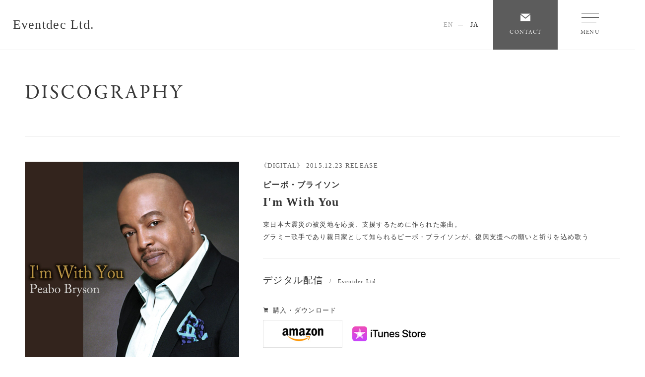

--- FILE ---
content_type: text/html; charset=UTF-8
request_url: https://eventdec.com/681/
body_size: 11686
content:
<!doctype html><html lang="ja"
	prefix="og: https://ogp.me/ns#" >
<head>
<meta charset="UTF-8" />
<meta name="viewport" content="width=device-width, initial-scale=1.0, minimum-scale=1.0">
<link rel="profile" href="https://gmpg.org/xfn/11" />
<meta http-equiv="X-UA-Compatible" content="IE=edge">
<meta property="og:image" content="https://eventdec.com/wp-content/uploads/Eventdec.jpg?2026011943">

<!--js-->
<script src="https://ajax.googleapis.com/ajax/libs/jquery/1.11.0/jquery.min.js"></script>

<!--font-->
<link rel="stylesheet" href="https://use.typekit.net/iql2abc.css">


<!--css-->
<link rel="stylesheet" media="all" href="https://eventdec.com/wp-content/themes/EventdecLtd/reset.css"/>

<title>I’m With You - Eventdec Ltd.</title>

		<!-- All in One SEO 4.1.4.5 -->
		<meta name="robots" content="max-image-preview:large" />
		<link rel="canonical" href="https://eventdec.com/681/" />

		<!-- Global site tag (gtag.js) - Google Analytics -->
<script async src="https://www.googletagmanager.com/gtag/js?id=G-MZYJRFN1XN"></script>
<script>
 window.dataLayer = window.dataLayer || [];
 function gtag(){dataLayer.push(arguments);}
 gtag('js', new Date());

 gtag('config', 'G-MZYJRFN1XN');
</script>
		<meta property="og:locale" content="ja_JP" />
		<meta property="og:site_name" content="Eventdec Ltd. - 有限会社イベントデックは”東洋と西洋の融合音楽”をテーマに掲げ活動を行い二胡とオーケストラのコンサートや、朗読と演奏で組曲を織り成すコンサート、無声映画に声優がセリフを付けBGMも生演奏で行う声優口演ライブなど、様々な催しを企画を行っております。" />
		<meta property="og:type" content="article" />
		<meta property="og:title" content="I’m With You - Eventdec Ltd." />
		<meta property="og:url" content="https://eventdec.com/681/" />
		<meta property="article:published_time" content="2015-12-23T12:35:19+00:00" />
		<meta property="article:modified_time" content="2021-10-20T13:15:33+00:00" />
		<meta name="twitter:card" content="summary" />
		<meta name="twitter:domain" content="eventdec.com" />
		<meta name="twitter:title" content="I’m With You - Eventdec Ltd." />
		<script type="application/ld+json" class="aioseo-schema">
			{"@context":"https:\/\/schema.org","@graph":[{"@type":"WebSite","@id":"https:\/\/eventdec.com\/#website","url":"https:\/\/eventdec.com\/","name":"Eventdec Ltd.","description":"\u6709\u9650\u4f1a\u793e\u30a4\u30d9\u30f3\u30c8\u30c7\u30c3\u30af\u306f\u201d\u6771\u6d0b\u3068\u897f\u6d0b\u306e\u878d\u5408\u97f3\u697d\u201d\u3092\u30c6\u30fc\u30de\u306b\u63b2\u3052\u6d3b\u52d5\u3092\u884c\u3044\u4e8c\u80e1\u3068\u30aa\u30fc\u30b1\u30b9\u30c8\u30e9\u306e\u30b3\u30f3\u30b5\u30fc\u30c8\u3084\u3001\u6717\u8aad\u3068\u6f14\u594f\u3067\u7d44\u66f2\u3092\u7e54\u308a\u6210\u3059\u30b3\u30f3\u30b5\u30fc\u30c8\u3001\u7121\u58f0\u6620\u753b\u306b\u58f0\u512a\u304c\u30bb\u30ea\u30d5\u3092\u4ed8\u3051BGM\u3082\u751f\u6f14\u594f\u3067\u884c\u3046\u58f0\u512a\u53e3\u6f14\u30e9\u30a4\u30d6\u306a\u3069\u3001\u69d8\u3005\u306a\u50ac\u3057\u3092\u4f01\u753b\u3092\u884c\u3063\u3066\u304a\u308a\u307e\u3059\u3002","inLanguage":"ja","publisher":{"@id":"https:\/\/eventdec.com\/#organization"}},{"@type":"Organization","@id":"https:\/\/eventdec.com\/#organization","name":"\u7af9\u5185\u7f8e\u6a39\u30aa\u30d5\u30a3\u30b7\u30e3\u30eb\u30b5\u30a4\u30c8","url":"https:\/\/eventdec.com\/","logo":{"@type":"ImageObject","@id":"https:\/\/eventdec.com\/#organizationLogo","url":"http:\/\/eventdec.com\/wp-content\/uploads\/cropped-favicon.png"},"image":{"@id":"https:\/\/eventdec.com\/#organizationLogo"}},{"@type":"BreadcrumbList","@id":"https:\/\/eventdec.com\/681\/#breadcrumblist","itemListElement":[{"@type":"ListItem","@id":"https:\/\/eventdec.com\/#listItem","position":1,"item":{"@type":"WebPage","@id":"https:\/\/eventdec.com\/","name":"\u30db\u30fc\u30e0","description":"\u6709\u9650\u4f1a\u793e\u30a4\u30d9\u30f3\u30c8\u30c7\u30c3\u30af\u306f\u201d\u6771\u6d0b\u3068\u897f\u6d0b\u306e\u878d\u5408\u97f3\u697d\u201d\u3092\u30c6\u30fc\u30de\u306b\u63b2\u3052\u6d3b\u52d5\u3092\u884c\u3044\u4e8c\u80e1\u3068\u30aa\u30fc\u30b1\u30b9\u30c8\u30e9\u306e\u30b3\u30f3\u30b5\u30fc\u30c8\u3084\u3001\u6717\u8aad\u3068\u6f14\u594f\u3067\u7d44\u66f2\u3092\u7e54\u308a\u6210\u3059\u30b3\u30f3\u30b5\u30fc\u30c8\u3001\u7121\u58f0\u6620\u753b\u306b\u58f0\u512a\u304c\u30bb\u30ea\u30d5\u3092\u4ed8\u3051BGM\u3082\u751f\u6f14\u594f\u3067\u884c\u3046\u58f0\u512a\u53e3\u6f14\u30e9\u30a4\u30d6\u306a\u3069\u3001\u69d8\u3005\u306a\u50ac\u3057\u3092\u4f01\u753b\u3092\u884c\u3063\u3066\u304a\u308a\u307e\u3059\u3002","url":"https:\/\/eventdec.com\/"}}]},{"@type":"Person","@id":"https:\/\/eventdec.com\/author\/admin\/#author","url":"https:\/\/eventdec.com\/author\/admin\/","name":"admin"}]}
		</script>
		<!-- All in One SEO -->

<link rel="alternate" type="application/rss+xml" title="Eventdec Ltd. &raquo; フィード" href="https://eventdec.com/feed/" />
<link rel="alternate" type="application/rss+xml" title="Eventdec Ltd. &raquo; コメントフィード" href="https://eventdec.com/comments/feed/" />
<link rel="alternate" title="oEmbed (JSON)" type="application/json+oembed" href="https://eventdec.com/wp-json/oembed/1.0/embed?url=https%3A%2F%2Feventdec.com%2F681%2F" />
<link rel="alternate" title="oEmbed (XML)" type="text/xml+oembed" href="https://eventdec.com/wp-json/oembed/1.0/embed?url=https%3A%2F%2Feventdec.com%2F681%2F&#038;format=xml" />
<style id='wp-img-auto-sizes-contain-inline-css'>
img:is([sizes=auto i],[sizes^="auto," i]){contain-intrinsic-size:3000px 1500px}
/*# sourceURL=wp-img-auto-sizes-contain-inline-css */
</style>
<link rel='stylesheet' id='gtranslate-style-css' href='https://eventdec.com/wp-content/plugins/gtranslate/gtranslate-style24.css?ver=6.9' media='all' />
<style id='wp-emoji-styles-inline-css'>

	img.wp-smiley, img.emoji {
		display: inline !important;
		border: none !important;
		box-shadow: none !important;
		height: 1em !important;
		width: 1em !important;
		margin: 0 0.07em !important;
		vertical-align: -0.1em !important;
		background: none !important;
		padding: 0 !important;
	}
/*# sourceURL=wp-emoji-styles-inline-css */
</style>
<style id='wp-block-library-inline-css'>
:root{--wp-block-synced-color:#7a00df;--wp-block-synced-color--rgb:122,0,223;--wp-bound-block-color:var(--wp-block-synced-color);--wp-editor-canvas-background:#ddd;--wp-admin-theme-color:#007cba;--wp-admin-theme-color--rgb:0,124,186;--wp-admin-theme-color-darker-10:#006ba1;--wp-admin-theme-color-darker-10--rgb:0,107,160.5;--wp-admin-theme-color-darker-20:#005a87;--wp-admin-theme-color-darker-20--rgb:0,90,135;--wp-admin-border-width-focus:2px}@media (min-resolution:192dpi){:root{--wp-admin-border-width-focus:1.5px}}.wp-element-button{cursor:pointer}:root .has-very-light-gray-background-color{background-color:#eee}:root .has-very-dark-gray-background-color{background-color:#313131}:root .has-very-light-gray-color{color:#eee}:root .has-very-dark-gray-color{color:#313131}:root .has-vivid-green-cyan-to-vivid-cyan-blue-gradient-background{background:linear-gradient(135deg,#00d084,#0693e3)}:root .has-purple-crush-gradient-background{background:linear-gradient(135deg,#34e2e4,#4721fb 50%,#ab1dfe)}:root .has-hazy-dawn-gradient-background{background:linear-gradient(135deg,#faaca8,#dad0ec)}:root .has-subdued-olive-gradient-background{background:linear-gradient(135deg,#fafae1,#67a671)}:root .has-atomic-cream-gradient-background{background:linear-gradient(135deg,#fdd79a,#004a59)}:root .has-nightshade-gradient-background{background:linear-gradient(135deg,#330968,#31cdcf)}:root .has-midnight-gradient-background{background:linear-gradient(135deg,#020381,#2874fc)}:root{--wp--preset--font-size--normal:16px;--wp--preset--font-size--huge:42px}.has-regular-font-size{font-size:1em}.has-larger-font-size{font-size:2.625em}.has-normal-font-size{font-size:var(--wp--preset--font-size--normal)}.has-huge-font-size{font-size:var(--wp--preset--font-size--huge)}.has-text-align-center{text-align:center}.has-text-align-left{text-align:left}.has-text-align-right{text-align:right}.has-fit-text{white-space:nowrap!important}#end-resizable-editor-section{display:none}.aligncenter{clear:both}.items-justified-left{justify-content:flex-start}.items-justified-center{justify-content:center}.items-justified-right{justify-content:flex-end}.items-justified-space-between{justify-content:space-between}.screen-reader-text{border:0;clip-path:inset(50%);height:1px;margin:-1px;overflow:hidden;padding:0;position:absolute;width:1px;word-wrap:normal!important}.screen-reader-text:focus{background-color:#ddd;clip-path:none;color:#444;display:block;font-size:1em;height:auto;left:5px;line-height:normal;padding:15px 23px 14px;text-decoration:none;top:5px;width:auto;z-index:100000}html :where(.has-border-color){border-style:solid}html :where([style*=border-top-color]){border-top-style:solid}html :where([style*=border-right-color]){border-right-style:solid}html :where([style*=border-bottom-color]){border-bottom-style:solid}html :where([style*=border-left-color]){border-left-style:solid}html :where([style*=border-width]){border-style:solid}html :where([style*=border-top-width]){border-top-style:solid}html :where([style*=border-right-width]){border-right-style:solid}html :where([style*=border-bottom-width]){border-bottom-style:solid}html :where([style*=border-left-width]){border-left-style:solid}html :where(img[class*=wp-image-]){height:auto;max-width:100%}:where(figure){margin:0 0 1em}html :where(.is-position-sticky){--wp-admin--admin-bar--position-offset:var(--wp-admin--admin-bar--height,0px)}@media screen and (max-width:600px){html :where(.is-position-sticky){--wp-admin--admin-bar--position-offset:0px}}

/*# sourceURL=wp-block-library-inline-css */
</style><style id='global-styles-inline-css'>
:root{--wp--preset--aspect-ratio--square: 1;--wp--preset--aspect-ratio--4-3: 4/3;--wp--preset--aspect-ratio--3-4: 3/4;--wp--preset--aspect-ratio--3-2: 3/2;--wp--preset--aspect-ratio--2-3: 2/3;--wp--preset--aspect-ratio--16-9: 16/9;--wp--preset--aspect-ratio--9-16: 9/16;--wp--preset--color--black: #000000;--wp--preset--color--cyan-bluish-gray: #abb8c3;--wp--preset--color--white: #FFF;--wp--preset--color--pale-pink: #f78da7;--wp--preset--color--vivid-red: #cf2e2e;--wp--preset--color--luminous-vivid-orange: #ff6900;--wp--preset--color--luminous-vivid-amber: #fcb900;--wp--preset--color--light-green-cyan: #7bdcb5;--wp--preset--color--vivid-green-cyan: #00d084;--wp--preset--color--pale-cyan-blue: #8ed1fc;--wp--preset--color--vivid-cyan-blue: #0693e3;--wp--preset--color--vivid-purple: #9b51e0;--wp--preset--color--primary: #0073a8;--wp--preset--color--secondary: #005075;--wp--preset--color--dark-gray: #111;--wp--preset--color--light-gray: #767676;--wp--preset--gradient--vivid-cyan-blue-to-vivid-purple: linear-gradient(135deg,rgb(6,147,227) 0%,rgb(155,81,224) 100%);--wp--preset--gradient--light-green-cyan-to-vivid-green-cyan: linear-gradient(135deg,rgb(122,220,180) 0%,rgb(0,208,130) 100%);--wp--preset--gradient--luminous-vivid-amber-to-luminous-vivid-orange: linear-gradient(135deg,rgb(252,185,0) 0%,rgb(255,105,0) 100%);--wp--preset--gradient--luminous-vivid-orange-to-vivid-red: linear-gradient(135deg,rgb(255,105,0) 0%,rgb(207,46,46) 100%);--wp--preset--gradient--very-light-gray-to-cyan-bluish-gray: linear-gradient(135deg,rgb(238,238,238) 0%,rgb(169,184,195) 100%);--wp--preset--gradient--cool-to-warm-spectrum: linear-gradient(135deg,rgb(74,234,220) 0%,rgb(151,120,209) 20%,rgb(207,42,186) 40%,rgb(238,44,130) 60%,rgb(251,105,98) 80%,rgb(254,248,76) 100%);--wp--preset--gradient--blush-light-purple: linear-gradient(135deg,rgb(255,206,236) 0%,rgb(152,150,240) 100%);--wp--preset--gradient--blush-bordeaux: linear-gradient(135deg,rgb(254,205,165) 0%,rgb(254,45,45) 50%,rgb(107,0,62) 100%);--wp--preset--gradient--luminous-dusk: linear-gradient(135deg,rgb(255,203,112) 0%,rgb(199,81,192) 50%,rgb(65,88,208) 100%);--wp--preset--gradient--pale-ocean: linear-gradient(135deg,rgb(255,245,203) 0%,rgb(182,227,212) 50%,rgb(51,167,181) 100%);--wp--preset--gradient--electric-grass: linear-gradient(135deg,rgb(202,248,128) 0%,rgb(113,206,126) 100%);--wp--preset--gradient--midnight: linear-gradient(135deg,rgb(2,3,129) 0%,rgb(40,116,252) 100%);--wp--preset--font-size--small: 19.5px;--wp--preset--font-size--medium: 20px;--wp--preset--font-size--large: 36.5px;--wp--preset--font-size--x-large: 42px;--wp--preset--font-size--normal: 22px;--wp--preset--font-size--huge: 49.5px;--wp--preset--spacing--20: 0.44rem;--wp--preset--spacing--30: 0.67rem;--wp--preset--spacing--40: 1rem;--wp--preset--spacing--50: 1.5rem;--wp--preset--spacing--60: 2.25rem;--wp--preset--spacing--70: 3.38rem;--wp--preset--spacing--80: 5.06rem;--wp--preset--shadow--natural: 6px 6px 9px rgba(0, 0, 0, 0.2);--wp--preset--shadow--deep: 12px 12px 50px rgba(0, 0, 0, 0.4);--wp--preset--shadow--sharp: 6px 6px 0px rgba(0, 0, 0, 0.2);--wp--preset--shadow--outlined: 6px 6px 0px -3px rgb(255, 255, 255), 6px 6px rgb(0, 0, 0);--wp--preset--shadow--crisp: 6px 6px 0px rgb(0, 0, 0);}:where(.is-layout-flex){gap: 0.5em;}:where(.is-layout-grid){gap: 0.5em;}body .is-layout-flex{display: flex;}.is-layout-flex{flex-wrap: wrap;align-items: center;}.is-layout-flex > :is(*, div){margin: 0;}body .is-layout-grid{display: grid;}.is-layout-grid > :is(*, div){margin: 0;}:where(.wp-block-columns.is-layout-flex){gap: 2em;}:where(.wp-block-columns.is-layout-grid){gap: 2em;}:where(.wp-block-post-template.is-layout-flex){gap: 1.25em;}:where(.wp-block-post-template.is-layout-grid){gap: 1.25em;}.has-black-color{color: var(--wp--preset--color--black) !important;}.has-cyan-bluish-gray-color{color: var(--wp--preset--color--cyan-bluish-gray) !important;}.has-white-color{color: var(--wp--preset--color--white) !important;}.has-pale-pink-color{color: var(--wp--preset--color--pale-pink) !important;}.has-vivid-red-color{color: var(--wp--preset--color--vivid-red) !important;}.has-luminous-vivid-orange-color{color: var(--wp--preset--color--luminous-vivid-orange) !important;}.has-luminous-vivid-amber-color{color: var(--wp--preset--color--luminous-vivid-amber) !important;}.has-light-green-cyan-color{color: var(--wp--preset--color--light-green-cyan) !important;}.has-vivid-green-cyan-color{color: var(--wp--preset--color--vivid-green-cyan) !important;}.has-pale-cyan-blue-color{color: var(--wp--preset--color--pale-cyan-blue) !important;}.has-vivid-cyan-blue-color{color: var(--wp--preset--color--vivid-cyan-blue) !important;}.has-vivid-purple-color{color: var(--wp--preset--color--vivid-purple) !important;}.has-black-background-color{background-color: var(--wp--preset--color--black) !important;}.has-cyan-bluish-gray-background-color{background-color: var(--wp--preset--color--cyan-bluish-gray) !important;}.has-white-background-color{background-color: var(--wp--preset--color--white) !important;}.has-pale-pink-background-color{background-color: var(--wp--preset--color--pale-pink) !important;}.has-vivid-red-background-color{background-color: var(--wp--preset--color--vivid-red) !important;}.has-luminous-vivid-orange-background-color{background-color: var(--wp--preset--color--luminous-vivid-orange) !important;}.has-luminous-vivid-amber-background-color{background-color: var(--wp--preset--color--luminous-vivid-amber) !important;}.has-light-green-cyan-background-color{background-color: var(--wp--preset--color--light-green-cyan) !important;}.has-vivid-green-cyan-background-color{background-color: var(--wp--preset--color--vivid-green-cyan) !important;}.has-pale-cyan-blue-background-color{background-color: var(--wp--preset--color--pale-cyan-blue) !important;}.has-vivid-cyan-blue-background-color{background-color: var(--wp--preset--color--vivid-cyan-blue) !important;}.has-vivid-purple-background-color{background-color: var(--wp--preset--color--vivid-purple) !important;}.has-black-border-color{border-color: var(--wp--preset--color--black) !important;}.has-cyan-bluish-gray-border-color{border-color: var(--wp--preset--color--cyan-bluish-gray) !important;}.has-white-border-color{border-color: var(--wp--preset--color--white) !important;}.has-pale-pink-border-color{border-color: var(--wp--preset--color--pale-pink) !important;}.has-vivid-red-border-color{border-color: var(--wp--preset--color--vivid-red) !important;}.has-luminous-vivid-orange-border-color{border-color: var(--wp--preset--color--luminous-vivid-orange) !important;}.has-luminous-vivid-amber-border-color{border-color: var(--wp--preset--color--luminous-vivid-amber) !important;}.has-light-green-cyan-border-color{border-color: var(--wp--preset--color--light-green-cyan) !important;}.has-vivid-green-cyan-border-color{border-color: var(--wp--preset--color--vivid-green-cyan) !important;}.has-pale-cyan-blue-border-color{border-color: var(--wp--preset--color--pale-cyan-blue) !important;}.has-vivid-cyan-blue-border-color{border-color: var(--wp--preset--color--vivid-cyan-blue) !important;}.has-vivid-purple-border-color{border-color: var(--wp--preset--color--vivid-purple) !important;}.has-vivid-cyan-blue-to-vivid-purple-gradient-background{background: var(--wp--preset--gradient--vivid-cyan-blue-to-vivid-purple) !important;}.has-light-green-cyan-to-vivid-green-cyan-gradient-background{background: var(--wp--preset--gradient--light-green-cyan-to-vivid-green-cyan) !important;}.has-luminous-vivid-amber-to-luminous-vivid-orange-gradient-background{background: var(--wp--preset--gradient--luminous-vivid-amber-to-luminous-vivid-orange) !important;}.has-luminous-vivid-orange-to-vivid-red-gradient-background{background: var(--wp--preset--gradient--luminous-vivid-orange-to-vivid-red) !important;}.has-very-light-gray-to-cyan-bluish-gray-gradient-background{background: var(--wp--preset--gradient--very-light-gray-to-cyan-bluish-gray) !important;}.has-cool-to-warm-spectrum-gradient-background{background: var(--wp--preset--gradient--cool-to-warm-spectrum) !important;}.has-blush-light-purple-gradient-background{background: var(--wp--preset--gradient--blush-light-purple) !important;}.has-blush-bordeaux-gradient-background{background: var(--wp--preset--gradient--blush-bordeaux) !important;}.has-luminous-dusk-gradient-background{background: var(--wp--preset--gradient--luminous-dusk) !important;}.has-pale-ocean-gradient-background{background: var(--wp--preset--gradient--pale-ocean) !important;}.has-electric-grass-gradient-background{background: var(--wp--preset--gradient--electric-grass) !important;}.has-midnight-gradient-background{background: var(--wp--preset--gradient--midnight) !important;}.has-small-font-size{font-size: var(--wp--preset--font-size--small) !important;}.has-medium-font-size{font-size: var(--wp--preset--font-size--medium) !important;}.has-large-font-size{font-size: var(--wp--preset--font-size--large) !important;}.has-x-large-font-size{font-size: var(--wp--preset--font-size--x-large) !important;}
/*# sourceURL=global-styles-inline-css */
</style>

<style id='classic-theme-styles-inline-css'>
/*! This file is auto-generated */
.wp-block-button__link{color:#fff;background-color:#32373c;border-radius:9999px;box-shadow:none;text-decoration:none;padding:calc(.667em + 2px) calc(1.333em + 2px);font-size:1.125em}.wp-block-file__button{background:#32373c;color:#fff;text-decoration:none}
/*# sourceURL=/wp-includes/css/classic-themes.min.css */
</style>
<link rel='stylesheet' id='contact-form-7-css' href='https://eventdec.com/wp-content/plugins/contact-form-7/includes/css/styles.css?ver=5.2' media='all' />
<link rel='stylesheet' id='contact-form-7-confirm-css' href='https://eventdec.com/wp-content/plugins/contact-form-7-add-confirm/includes/css/styles.css?ver=5.1' media='all' />
<link rel='stylesheet' id='eventdec-style-css' href='https://eventdec.com/wp-content/themes/EventdecLtd/style.css?2026011943&#038;ver=6.9' media='all' />
<link rel='stylesheet' id='eventdec-print-style-css' href='https://eventdec.com/wp-content/themes/EventdecLtd/print.css?ver=6.9' media='print' />
<script src="https://eventdec.com/wp-includes/js/jquery/jquery.min.js?ver=3.7.1" id="jquery-core-js"></script>
<link rel="https://api.w.org/" href="https://eventdec.com/wp-json/" /><link rel="alternate" title="JSON" type="application/json" href="https://eventdec.com/wp-json/wp/v2/posts/681" /><link rel="EditURI" type="application/rsd+xml" title="RSD" href="https://eventdec.com/xmlrpc.php?rsd" />
<meta name="generator" content="WordPress 6.9" />
<link rel='shortlink' href='https://eventdec.com/?p=681' />
<link rel="icon" href="https://eventdec.com/wp-content/uploads/cropped-favicon_EventdecLtd-32x32.png" sizes="32x32" />
<link rel="icon" href="https://eventdec.com/wp-content/uploads/cropped-favicon_EventdecLtd-192x192.png" sizes="192x192" />
<link rel="apple-touch-icon" href="https://eventdec.com/wp-content/uploads/cropped-favicon_EventdecLtd-180x180.png" />
<meta name="msapplication-TileImage" content="https://eventdec.com/wp-content/uploads/cropped-favicon_EventdecLtd-270x270.png" />
</head>

<body>

<script>
$(document).ready(function() {
  $("html").attr("lang","ja");

  var ua = navigator.userAgent;

  //メニューボタン
  $(".header_menu_btn").on("click",function(){
    $("header nav").addClass("open");
    $(".header_menu_btn").addClass("hide");
    setTimeout(function(){
      $(".menu_close_btn, .menu_list").addClass("show");
    },280);
    if ((ua.indexOf('iPhone') > 0 || ua.indexOf('Android') > 0) && ua.indexOf('Mobile') > 0 || ua.indexOf('iPad') > 0 || ua.indexOf('Android') > 0) {
      //sp
      $("html").css("overflow-y","hidden");
    }
  });
  $(".menu_close_btn").on("click",function(){
    $("header nav").removeClass("open");
    $(".header_menu_btn").removeClass("hide");
    $(".menu_close_btn, .menu_list").removeClass("show");
    if ((ua.indexOf('iPhone') > 0 || ua.indexOf('Android') > 0) && ua.indexOf('Mobile') > 0 || ua.indexOf('iPad') > 0 || ua.indexOf('Android') > 0) {
      //sp
      $("html").css("overflow-y","scroll");
    }
  });

  //lang設定
  $(".header_language a:nth-of-type(1), .header_menu_language a:nth-of-type(1)").on("click",function(){
    $(".header_language a:nth-of-type(1), .header_menu_language a:nth-of-type(1)").addClass("active").removeClass("inactive");
    $(".header_language a:nth-of-type(2), .header_menu_language a:nth-of-type(2)").addClass("inactive").removeClass("active");
    $(".menu_list li span br.pc").css("display","none");
  });
  $(".header_language a:nth-of-type(2), .header_menu_language a:nth-of-type(2)").on("click",function(){
    $(".header_language a:nth-of-type(1), .header_menu_language a:nth-of-type(1)").addClass("inactive").removeClass("active");
    $(".header_language a:nth-of-type(2), .header_menu_language a:nth-of-type(2)").addClass("active").removeClass("inactive");
    $(".menu_list li span br.pc").css("display","block");
  });
  
  });

//ロード終わってから画面表示
$(window).on('load', function() {
  //lang設定
  setTimeout(function(){
    var lang = $("html").attr("lang");
    if(lang == "ja" || lang == "auto") {
      $(".header_language a:nth-of-type(1), .header_menu_language a:nth-of-type(1)").addClass("inactive").removeClass("active");
      $(".header_language a:nth-of-type(2), .header_menu_language a:nth-of-type(2)").addClass("active").removeClass("inactive");
      $(".menu_list li span br.pc").css("display","block");
    } else {
      $(".header_language a:nth-of-type(1), .header_menu_language a:nth-of-type(1)").addClass("active").removeClass("inactive");
      $(".header_language a:nth-of-type(2), .header_menu_language a:nth-of-type(2)").addClass("inactive").removeClass("active");
      $(".menu_list li span br.pc").css("display","none");
    }
  },1000);

  //body設定
  $("body").animate({opacity: 1}, 500);
  setTimeout(function(){
    if($("body").css("opacity")==0) {
      $("body").animate({opacity: 1}, 500);
    }
  },2000);
});
</script>

  <!-- header -->
  <header>
    <div class="header_inner">
      <div class="header_company"><a href="https://eventdec.com" class="company_name">Eventdec Ltd.</a></div>
      <div>
        <div class="header_language">
	<aside class="widget-area" role="complementary" aria-label="Footer">
							<div class="widget-column footer-widget-1">
					<section id="gtranslate-2" class="widget widget_gtranslate"><!-- GTranslate: https://gtranslate.io/ -->
<a href="#" onclick="doGTranslate('ja|en');return false;" title="English" class="glink nturl notranslate">EN</a> <a href="#" onclick="doGTranslate('ja|ja');return false;" title="Japanese" class="glink nturl notranslate">JA</a> <style>
#goog-gt-tt {display:none !important;}
.goog-te-banner-frame {display:none !important;}
.goog-te-menu-value:hover {text-decoration:none !important;}
.goog-text-highlight {background-color:transparent !important;box-shadow:none !important;}
body {top:0 !important;}
#google_translate_element2 {display:none!important;}
</style>

<div id="google_translate_element2"></div>
<script>
function googleTranslateElementInit2() {new google.translate.TranslateElement({pageLanguage: 'ja',autoDisplay: false}, 'google_translate_element2');}
</script><script src="//translate.google.com/translate_a/element.js?cb=googleTranslateElementInit2"></script>


<script>
function GTranslateGetCurrentLang() {var keyValue = document['cookie'].match('(^|;) ?googtrans=([^;]*)(;|$)');return keyValue ? keyValue[2].split('/')[2] : null;}
function GTranslateFireEvent(element,event){try{if(document.createEventObject){var evt=document.createEventObject();element.fireEvent('on'+event,evt)}else{var evt=document.createEvent('HTMLEvents');evt.initEvent(event,true,true);element.dispatchEvent(evt)}}catch(e){}}
function doGTranslate(lang_pair){if(lang_pair.value)lang_pair=lang_pair.value;if(lang_pair=='')return;var lang=lang_pair.split('|')[1];if(GTranslateGetCurrentLang() == null && lang == lang_pair.split('|')[0])return;var teCombo;var sel=document.getElementsByTagName('select');for(var i=0;i<sel.length;i++)if(sel[i].className.indexOf('goog-te-combo')!=-1){teCombo=sel[i];break;}if(document.getElementById('google_translate_element2')==null||document.getElementById('google_translate_element2').innerHTML.length==0||teCombo.length==0||teCombo.innerHTML.length==0){setTimeout(function(){doGTranslate(lang_pair)},500)}else{teCombo.value=lang;GTranslateFireEvent(teCombo,'change');GTranslateFireEvent(teCombo,'change')}}
</script>
</section>					</div>
					</aside><!-- //widget-area -->

</div>
        <div class="header_contact">
          <a href="/contact/">
            <img src="https://eventdec.com/wp-content/uploads/mail.svg">
            <span class="font_nscj">CONTACT</span>
          </a>
        </div>
        <div class="header_menu_btn">
          <span class="menu_btn"></span>
          <span class="font_nscj">MENU</span>
        </div>
      </div>
      <nav>
        <div class="menu_close_btn"><span class="font_nscj">CLOSE</span></div>
        <ul class="menu_list">
          <li><a href="/news-list/">NEWS</a></li>
          <li><a href="/concerts-list/">CONCERTS</a></li>
          <li><a href="/photo/">PHOTO GALLERY</a></li>
          <li><a href="/artists-list/">ARTISTS</a></li>
          <li><a href="/discography-list/">DISCOGRAPHY</a></li>
          <li><a href="/about/">ABOUT</a></li>
          <li>
            <p>CONTACT</p>
            <span>出演依頼やコンサート・イベントのマネジメントなど、<br class="pc">お気軽にお問い合わせください</span>
            <a href="/contact/" class="nav_conus">
              <div class="nav_conus_text">
                <span>CONTACT US</span>
                <span>CONTACT US</span>
              </div>
            </a>
          </li>
          <li class="header_menu_language">
	<aside class="widget-area" role="complementary" aria-label="Footer">
							<div class="widget-column footer-widget-1">
					<section id="gtranslate-2" class="widget widget_gtranslate"><!-- GTranslate: https://gtranslate.io/ -->
<a href="#" onclick="doGTranslate('ja|en');return false;" title="English" class="glink nturl notranslate">EN</a> <a href="#" onclick="doGTranslate('ja|ja');return false;" title="Japanese" class="glink nturl notranslate">JA</a> <style>
#goog-gt-tt {display:none !important;}
.goog-te-banner-frame {display:none !important;}
.goog-te-menu-value:hover {text-decoration:none !important;}
.goog-text-highlight {background-color:transparent !important;box-shadow:none !important;}
body {top:0 !important;}
#google_translate_element2 {display:none!important;}
</style>

<div id="google_translate_element2"></div>
<script>
function googleTranslateElementInit2() {new google.translate.TranslateElement({pageLanguage: 'ja',autoDisplay: false}, 'google_translate_element2');}
</script><script src="//translate.google.com/translate_a/element.js?cb=googleTranslateElementInit2"></script>


<script>
function GTranslateGetCurrentLang() {var keyValue = document['cookie'].match('(^|;) ?googtrans=([^;]*)(;|$)');return keyValue ? keyValue[2].split('/')[2] : null;}
function GTranslateFireEvent(element,event){try{if(document.createEventObject){var evt=document.createEventObject();element.fireEvent('on'+event,evt)}else{var evt=document.createEvent('HTMLEvents');evt.initEvent(event,true,true);element.dispatchEvent(evt)}}catch(e){}}
function doGTranslate(lang_pair){if(lang_pair.value)lang_pair=lang_pair.value;if(lang_pair=='')return;var lang=lang_pair.split('|')[1];if(GTranslateGetCurrentLang() == null && lang == lang_pair.split('|')[0])return;var teCombo;var sel=document.getElementsByTagName('select');for(var i=0;i<sel.length;i++)if(sel[i].className.indexOf('goog-te-combo')!=-1){teCombo=sel[i];break;}if(document.getElementById('google_translate_element2')==null||document.getElementById('google_translate_element2').innerHTML.length==0||teCombo.length==0||teCombo.innerHTML.length==0){setTimeout(function(){doGTranslate(lang_pair)},500)}else{teCombo.value=lang;GTranslateFireEvent(teCombo,'change');GTranslateFireEvent(teCombo,'change')}}
</script>
</section>					</div>
					</aside><!-- //widget-area -->

</li>
          <li class="header_menu_pp"><a href="/privacy-policy/">PRIVACY POLICY</a></li>
        </ul>
      </nav>
    </div>
  </header>
  <!-- //header -->

  <div id="content" class="site-content">
<!-- カテゴリーID取得 -->

<!-- テンプレート設定 -->

<script>
$(document).ready(function() {
  //画像ポップアップ表示
  $(".thumbnail").on("click",function() {
    event.preventDefault(); //リンク無効
    if($(".discography .detail_img").length==0) {
      var img = $(this).children('img').attr('src');
      $(".discography").prepend("<div class='detail_img'><div><span></span><img src='"+img+"'></div></div>");
      var ua = navigator.userAgent;
      if ((ua.indexOf('iPhone') > 0 || ua.indexOf('Android') > 0) && ua.indexOf('Mobile') > 0 || ua.indexOf('iPad') > 0 || ua.indexOf('Android') > 0) {
        //sp
        $(".detail_img").height($("body").height()-65);
      } else {
        //pc
        $(".detail_img").height($("body").height()-120);
      }
      position();
      setTimeout(function(){
        $(".detail_img").addClass("display");
      },200);
    }
  });
  //ポップアップ 画像以外クリックで非表示
  $('.discography').on('click','.detail_img img',function(e) {
    e.stopPropagation();
  });
  $('.discography').on('click','.detail_img',function() {
    $(".detail_img").removeClass("display");
      setTimeout(function(){
        $(".detail_img").remove();
      },300);
  });
  //ポップアップ 表示位置設定
  function position() {
    var top = $(window).scrollTop();
    var ua = navigator.userAgent;
    if ((ua.indexOf('iPhone') > 0 || ua.indexOf('Android') > 0) && ua.indexOf('Mobile') > 0 || ua.indexOf('iPad') > 0 || ua.indexOf('Android') > 0) {
      //sp
      $(".detail_img > div").css("top", (top+50)+"px");
    } else {
      //pc
      if(top==0 || top<50) {
        $(".detail_img > div").css("top", "2%").trigger("create");
      } else {
        $(".detail_img > div").css("top", (top-30)+"px").trigger("create");
      }
    }
  }
});
$(window).on('load', function() {
  //画像枠の高さの調整
  $(".discography_detail_img").height($(".discography_detail_img img").height());
});
</script>

  <!-- カテゴリー情報取得 -->
  
  <!-- 詳細 -->
  
        <!-- discography_detail -->
    <section class="discography subpage">
      <div class="inner">
        <h2 class="font_nscj">DISCOGRAPHY</h2>
        <div class="discography_detail">
          <div class="discography_detail_con">
            <div>
              <div class="discography_detail_img">
                <a href="#" class="thumbnail"><img width="1568" height="1568" src="https://eventdec.com/wp-content/uploads/アートワーク-1568x1568.jpg" class="attachment-post-thumbnail size-post-thumbnail wp-post-image" alt="" decoding="async" fetchpriority="high" srcset="https://eventdec.com/wp-content/uploads/アートワーク-1568x1568.jpg 1568w, https://eventdec.com/wp-content/uploads/アートワーク-300x300.jpg 300w, https://eventdec.com/wp-content/uploads/アートワーク-1024x1024.jpg 1024w, https://eventdec.com/wp-content/uploads/アートワーク-150x150.jpg 150w, https://eventdec.com/wp-content/uploads/アートワーク-768x768.jpg 768w, https://eventdec.com/wp-content/uploads/アートワーク-1536x1536.jpg 1536w, https://eventdec.com/wp-content/uploads/アートワーク-2048x2048.jpg 2048w" sizes="(max-width: 1568px) 100vw, 1568px" /></a>
              </div>
            </div>
            <div>
              <div class="discography_detail_top">
                <p>
                  <span>《DIGITAL》</span>
                  <span class="date">2015.12.23</span>
                  <span>RELEASE</span>
                </p>
                <p class="discography_artist_name">
                  <span>ピーボ・ブライソン</span>
                </p>
                <h3 class="discography_songttl">I'm With You</h3>
              </div>

                            <p class="disco_text">
                東日本大震災の被災地を応援、支援するために作られた楽曲。<br />
グラミー歌手であり親日家として知られるピーボ・ブライソンが、復興支援への願いと祈りを込め歌う              </p>
              
              <p class="discography_price"><span>デジタル配信</span>　/　Eventdec Ltd.</p>

              
              
              
              
              <div class="disco_download">
                <p>購入・ダウンロード</p>
                                                      <a href="https://www.amazon.co.jp/Im-You-ピーボ・ブライソン/dp/B0195FJH18" target="_blank"><img src="https://eventdec.com/wp-content/uploads/icon_amazon.jpg"></a>
                                                                        <a href="https://music.apple.com/jp/album/im-with-you-single/1066266622" target="_blank"><img src="https://eventdec.com/wp-content/uploads/icon_itunes.png"></a>
                                </div>

            </div>
          </div>
          <!-- //discography_detail_con -->

          <!-- ban_links -->
          <div class="ban_links">
                        <a href="/discography-list/" class="page_all">ALL</a>
            <a class="page_next" href="https://eventdec.com/684/" rel="next">Next</a>          </div>

        </div>
      </div>
    </section>
    <!-- //discography_detail -->
    
  

    <!-- contact -->
    <section class="contact">
      <div class="inner">
        <h2 class="font_nscj">CONTACT</h2>
        <p>出演依頼やコンサート・イベントのマネジメントなど、お気軽にお問い合わせください</p>
      </div>
      <div class="contact_us">
        <a href="/contact/" class="font_nscj">
          <div class="inner">
            <div class="contact_us_text">
              <span>CONTACT US</span>
              <span>CONTACT US</span>
            </div>
          </div>
        </a>
      </div>
    </section>
    <!-- //contact -->

    <!-- footer -->
    <footer>
      <div class="inner">
        <div class="footer_con">
          <div>
            <ul class="footer_links pc">
              <li><a href="/" >HOME</a></li>
              <li><a href="/news-list/" >NEWS</a></li>
              <li><a href="/concerts-list/" >CONCERTS</a></li>
              <li><a href="/photo/" >PHOTO</a></li>
              <li><a href="/contact/" >CONTACT</a></li>
            </ul>
            <ul class="footer_links pc">
              <li><a href="/about/" >ABOUT</a></li>
              <li><a href="/artists-list/" >ARTISTS</a></li>
              <li><a href="/discography-list/" >DISCOGRAPHY</a></li>
              <li><a href="/privacy-policy/" >PRIVACY POLICY</a></li>
            </ul>
            <p class="copyright pc">copyright &copy; Eventdec Ltd.</p>

            <ul class="footer_links sp">
              <li><a href="/" >HOME</a></li>
              <li><a href="/news-list/" >NEWS</a></li>
              <li><a href="/concerts-list/" >CONCERTS</a></li>
              <li><a href="/artists-list/" >ARTISTS</a></li>
              <li><a href="/discography-list/" >DISCOGRAPHY</a></li>
              <li><a href="/about/" >ABOUT</a></li>
              <li><a href="/photo/" >PHOTO</a></li>
              <li><a href="/contact/" >CONTACT</a></li>
              <li><a href="/privacy-policy/" >PRIVACY POLICY</a></li>
            </ul>
          </div>
          <div>
            <p class="company_name">Eventdec Ltd.<span>有限会社 イベントデック</span></p>
            <p class="company_address">
              〒152-0023<br>
              東京都目黒区八雲2-11-6-201<br>
              TEL：<a href="tel:03-6411-3961">03-6411-3961</a>
            </p>
          </div>
          <p class="copyright sp">copyright &copy; Eventdec Ltd.</p>
        </div>
      </div>
    </footer>
    <!-- //footer -->

  <script type="speculationrules">
{"prefetch":[{"source":"document","where":{"and":[{"href_matches":"/*"},{"not":{"href_matches":["/wp-*.php","/wp-admin/*","/wp-content/uploads/*","/wp-content/*","/wp-content/plugins/*","/wp-content/themes/EventdecLtd/*","/*\\?(.+)"]}},{"not":{"selector_matches":"a[rel~=\"nofollow\"]"}},{"not":{"selector_matches":".no-prefetch, .no-prefetch a"}}]},"eagerness":"conservative"}]}
</script>
<script type="text/javascript">
document.addEventListener( 'wpcf7mailsent', function( event ) {
	if ( '6' == event.detail.contactFormId ) {
		location = 'https://eventdec.com/completed';
	}
}, false );
</script>
	<script>
	/(trident|msie)/i.test(navigator.userAgent)&&document.getElementById&&window.addEventListener&&window.addEventListener("hashchange",function(){var t,e=location.hash.substring(1);/^[A-z0-9_-]+$/.test(e)&&(t=document.getElementById(e))&&(/^(?:a|select|input|button|textarea)$/i.test(t.tagName)||(t.tabIndex=-1),t.focus())},!1);
	</script>
	<script id="contact-form-7-js-extra">
var wpcf7 = {"apiSettings":{"root":"https://eventdec.com/wp-json/contact-form-7/v1","namespace":"contact-form-7/v1"}};
//# sourceURL=contact-form-7-js-extra
</script>
<script src="https://eventdec.com/wp-content/plugins/contact-form-7/includes/js/scripts.js?ver=5.2" id="contact-form-7-js"></script>
<script src="https://eventdec.com/wp-includes/js/jquery/jquery.form.min.js?ver=4.3.0" id="jquery-form-js"></script>
<script src="https://eventdec.com/wp-content/plugins/contact-form-7-add-confirm/includes/js/scripts.js?ver=5.1" id="contact-form-7-confirm-js"></script>
<script id="wp-emoji-settings" type="application/json">
{"baseUrl":"https://s.w.org/images/core/emoji/17.0.2/72x72/","ext":".png","svgUrl":"https://s.w.org/images/core/emoji/17.0.2/svg/","svgExt":".svg","source":{"concatemoji":"https://eventdec.com/wp-includes/js/wp-emoji-release.min.js?ver=6.9"}}
</script>
<script type="module">
/*! This file is auto-generated */
const a=JSON.parse(document.getElementById("wp-emoji-settings").textContent),o=(window._wpemojiSettings=a,"wpEmojiSettingsSupports"),s=["flag","emoji"];function i(e){try{var t={supportTests:e,timestamp:(new Date).valueOf()};sessionStorage.setItem(o,JSON.stringify(t))}catch(e){}}function c(e,t,n){e.clearRect(0,0,e.canvas.width,e.canvas.height),e.fillText(t,0,0);t=new Uint32Array(e.getImageData(0,0,e.canvas.width,e.canvas.height).data);e.clearRect(0,0,e.canvas.width,e.canvas.height),e.fillText(n,0,0);const a=new Uint32Array(e.getImageData(0,0,e.canvas.width,e.canvas.height).data);return t.every((e,t)=>e===a[t])}function p(e,t){e.clearRect(0,0,e.canvas.width,e.canvas.height),e.fillText(t,0,0);var n=e.getImageData(16,16,1,1);for(let e=0;e<n.data.length;e++)if(0!==n.data[e])return!1;return!0}function u(e,t,n,a){switch(t){case"flag":return n(e,"\ud83c\udff3\ufe0f\u200d\u26a7\ufe0f","\ud83c\udff3\ufe0f\u200b\u26a7\ufe0f")?!1:!n(e,"\ud83c\udde8\ud83c\uddf6","\ud83c\udde8\u200b\ud83c\uddf6")&&!n(e,"\ud83c\udff4\udb40\udc67\udb40\udc62\udb40\udc65\udb40\udc6e\udb40\udc67\udb40\udc7f","\ud83c\udff4\u200b\udb40\udc67\u200b\udb40\udc62\u200b\udb40\udc65\u200b\udb40\udc6e\u200b\udb40\udc67\u200b\udb40\udc7f");case"emoji":return!a(e,"\ud83e\u1fac8")}return!1}function f(e,t,n,a){let r;const o=(r="undefined"!=typeof WorkerGlobalScope&&self instanceof WorkerGlobalScope?new OffscreenCanvas(300,150):document.createElement("canvas")).getContext("2d",{willReadFrequently:!0}),s=(o.textBaseline="top",o.font="600 32px Arial",{});return e.forEach(e=>{s[e]=t(o,e,n,a)}),s}function r(e){var t=document.createElement("script");t.src=e,t.defer=!0,document.head.appendChild(t)}a.supports={everything:!0,everythingExceptFlag:!0},new Promise(t=>{let n=function(){try{var e=JSON.parse(sessionStorage.getItem(o));if("object"==typeof e&&"number"==typeof e.timestamp&&(new Date).valueOf()<e.timestamp+604800&&"object"==typeof e.supportTests)return e.supportTests}catch(e){}return null}();if(!n){if("undefined"!=typeof Worker&&"undefined"!=typeof OffscreenCanvas&&"undefined"!=typeof URL&&URL.createObjectURL&&"undefined"!=typeof Blob)try{var e="postMessage("+f.toString()+"("+[JSON.stringify(s),u.toString(),c.toString(),p.toString()].join(",")+"));",a=new Blob([e],{type:"text/javascript"});const r=new Worker(URL.createObjectURL(a),{name:"wpTestEmojiSupports"});return void(r.onmessage=e=>{i(n=e.data),r.terminate(),t(n)})}catch(e){}i(n=f(s,u,c,p))}t(n)}).then(e=>{for(const n in e)a.supports[n]=e[n],a.supports.everything=a.supports.everything&&a.supports[n],"flag"!==n&&(a.supports.everythingExceptFlag=a.supports.everythingExceptFlag&&a.supports[n]);var t;a.supports.everythingExceptFlag=a.supports.everythingExceptFlag&&!a.supports.flag,a.supports.everything||((t=a.source||{}).concatemoji?r(t.concatemoji):t.wpemoji&&t.twemoji&&(r(t.twemoji),r(t.wpemoji)))});
//# sourceURL=https://eventdec.com/wp-includes/js/wp-emoji-loader.min.js
</script>

  </div><!-- //content -->

</body>
</html>


--- FILE ---
content_type: text/css
request_url: https://eventdec.com/wp-content/themes/EventdecLtd/reset.css
body_size: 465
content:
body,div,dl,dt,dd,ul,ol,li,h1,h2,h3,h4,h5,h6,pre,form,fieldset,input,textarea,p,blockquote,th,td { 
  margin:0;
  padding:0;
}
table {
  border-collapse:collapse;
  border-spacing:0;
}
fieldset,img { 
  border:0;
}
img {
  width: 100%;
  height: auto;
}
address,caption,cite,code,dfn,em,strong,th,var {
  font-style:normal;
  font-weight:normal;
}
ol,ul {
  list-style:none;
}
caption,th {
  text-align:left;
}
h1,h2,h3,h4,h5,h6 {
  font-size:100%;
  font-weight:normal;
}
q:before,q:after {
  content:'';
}
abbr,acronym { border:0;
}

img { vertical-align: text-bottom; }


--- FILE ---
content_type: text/css
request_url: https://eventdec.com/wp-content/themes/EventdecLtd/style.css?2026011943&ver=6.9
body_size: 13624
content:
@charset "UTF-8";
/*
Theme Name: EventdecLtd
Theme URL: https://eventdec.com/
*/

/**********/
/* common */
/**********/
html {
  height: auto!important;
  overflow-y: scroll;
}

/* font */
@font-face {
  font-family: 'Noto Serif Japanese';
  font-weight: 400;
  font-style: normal;
  src: url(https://eventdec.com//wp-content/themes/EventdecLtd/fonts/NotoSerifCJKjp/NotoSerifCJKjp-Regular.otf) format(‘opentype’);
}
.font_nscj {
  font-family: garamond-premier-pro,serif;
  font-weight: 400;
  font-style: normal;
}
h2.font_nscj,
.discography.subpage h2.font_nscj,
.artists.subpage h2.font_nscj,
.about.subpage h2.font_nscj,
.contact.subpage h2.font_nscj
{
  margin: 0 auto 20px;
  font-size: 2.5rem;
  letter-spacing: 3px;
}
.artist h2.font_nscj,
.discography h2.font_nscj,
.about h2.font_nscj
{
  font-size: 2.0rem;
}

body {
  width: 100%;
  min-width: 1300px;
  color: #383838;
  font-size: 0.8rem;
  font-weight: 400;
  text-align: center;
  background-color: #fff;
  -webkit-text-size-adjust: 100%; /* 文字サイズの自動調整機能のキャンセル */
  letter-spacing: -0.001em; /* iOS4でのテキストの隙間への対応 */
  font-family: 'Noto Serif Japanese', "Yu Mincho", "YuMincho", serif;
  letter-spacing: 0.1em;
  overflow: hidden;
  opacity: 0;
}

.pc {
  display: block;
}
.sp {
  display: none;
}

a, a:link, a:visited {
  color: #383838;
  text-decoration: none;
  transition: 0.2s;
  outline: none;
}
a:hover, a:focus, a:link:hover, a:link:focus, a:visited:hover, a:visited:focus {
  color: #383838;
}

.inner {
  max-width: 1200px;
  margin: 0 auto;
  text-align: left;
}
.subpage {
  margin: 100px auto 0!important;
  position: relative;
}
.subpage .inner,
.contact.subpage .inner,
.artists.subpage .inner,
.photo.subpage .inner
{
  padding-top: 60px;
}

@media screen and (max-width: 768px) {
  body {
    min-width: 320px;
    font-size: 0.7rem;
    overflow: hidden;
  }
  h2.font_nscj,
  .discography.subpage h2.font_nscj,
  .about.subpage h2.font_nscj,
  .contact.subpage h2.font_nscj,
  .artists.subpage h2.font_nscj
  {
    font-size: 1.6rem;
  }
  .artist h2.font_nscj,
  .discography h2.font_nscj,
  .about h2.font_nscj
  {
    margin-bottom: 5px;
    font-size: 1.3rem;
  }
  .pc {
    display: none;
  }
  .sp {
    display: block;
  }
  a:visited, a:hover {
    opacity: 1!important;
  }
  .inner {
    width: 88%;
    max-width: 86%!important;
  }
  .subpage {
    margin: 60px auto 0!important;
  }
  .subpage .inner {
    padding-top: 40px!important;
  }
}


/* header */
header {
  width: 100%;
  height: 100px;
  background-color: #fff;
  border-bottom: 1px solid #eee;
  position: fixed;
  top: 0;
  z-index: 100;
}
.header_inner {
  margin: 0 auto;
  padding: 0 2%;
  text-align: left;
  display: flex;
  align-items: center;
  line-height: 100px;
}
.header_company {
  width: 30%;
  font-size: 1.6rem;
}
header.company_name {
  font-size: 1.8rem;
  letter-spacing: 1px;
}
.header_inner > div:nth-of-type(2) {
  height: 100px;
  margin: 0 0 0 auto;
  text-align: center;
  display: flex;
}
.header_language {
  width: 130px;
  height: 100px;
}
.header_language a,
.header_menu_language a {
  padding: 5px;
  color: #a7a7a7;
}
.header_language a:nth-of-type(2),
.header_menu_language a:nth-of-type(2) {
  margin-left: 20px;
  position: relative;
}
.header_language a:nth-of-type(2)::before,
.header_menu_language a:nth-of-type(2)::before {
  content: "";
  width: 0px;
  height: 1px;
  padding-left: 10px;
  background: #232323;
  position: absolute;
  top: 50%;
  left: -20px;
}
.header_language a.inactive,
.header_menu_language a.inactive {
  color: #a7a7a7!important;
}
.header_language a:hover,
.header_language a.active,
.header_language a.active:hover,
.header_menu_language a:hover,
.header_menu_language a.active,
.header_menu_language a.active:hover {
  color: #232323!important;
}
.header_contact {
  width: 130px;
  height: 100px;
  color: #fff;
  font-size: 0.7rem;
  position: relative;
}
.header_contact a {
  height: 100%;
  color: #fff!important;
  background: #5c5c5c;
  display: block;
  transition: 0.5s;
}
.header_contact a:hover {
  color: #fff;
  background: #232323;
}
.header_contact img {
  width: 20px;
  height: auto;
  margin: 0 auto -30px;
  padding-top: 25px;
  display: block;
}
.header_contact span {
  height: 85px;
  display: block;
}
.header_menu_btn {
  width: 130px;
  height: 100px;
  font-size: 0.9rem;
  cursor: pointer;
  position: relative;
  transition: 0.5s;
}
.header_menu_btn.hide {
  opacity: 0;
}
.header_menu_btn:hover {
  opacity: 0.6;
}
.header_menu_btn span {
  display: block;
}
.menu_btn {
  width: 35px;
  height: 0;
  margin: 0 auto;
  border-bottom: 1px solid;
  position: absolute;
  top: 35%;
  left: 0;
  right: 0;
}
.menu_btn::before {
  content: "";
  width: 35px;
  height: 1px;
  margin: 0 auto;
  border-bottom: 1px solid #000;
  position: absolute;
  top: -10px;
  left: 0;
  right: 0;
}
.menu_btn::after {
  content: "";
  width: 30px;
  height: 1px;
  margin: 0 auto;
  border-bottom: 1px solid;
  position: absolute;
  top: 8px;
  left: -5px;
  right: 0;
}
.header_menu_btn span:nth-of-type(2) {
  height: 85px;
  font-size: 0.7rem;
  position: absolute;
  left: 0;
  right: 0;
  bottom: 0;
}
header nav {
  width: 30%;
  height: 96vh;
  padding: 100px 3% 0 3%;
  background: #fff;
  position: absolute;
  top: 0;
  right: -50%;
  z-index: 10;
  transition: 0.5s;
}
nav.open {
  right: 0;
}
.menu_close_btn {
  width: 130px;
  height: 100px;
  margin: 0 auto;
  text-align: center;
  position: absolute;
  top: 0;
  right: 6%;
  cursor: pointer;
  transition: 0.5s;
  opacity: 0;
}
.menu_close_btn.show {
  opacity: 1;
}
.menu_close_btn:hover {
  opacity: 0.6;
}
.menu_close_btn::before {
  content: "";
  width: 40px;
  height: 0px;
  margin: 0 auto;
  border-bottom: 1px solid #000;
  position: absolute;
  top: 35px;
  left: 0;
  right: 0;
  transform: rotate(-45deg);
}
.menu_close_btn::after {
  content: "";
  width: 40px;
  height: 0px;
  margin: 0 auto;
  border-bottom: 1px solid #000;
  position: absolute;
  top: 35px;
  left: 0;
  right: 0;
  transform: rotate(45deg);
}
.menu_close_btn span {
  height: 0;
  padding-top: 15px;
  font-size: 0.7rem;
  display: inline-block;
}
.menu_list li {
  margin-bottom: 20px;
  display: block;
  line-height: 2;
  font-size: 1.2rem;
  vertical-align: top;
}
.menu_list li p {
  font-family: garamond-premier-pro,serif;
}
.menu_list li span {
  margin: 5px 0 15px;
  font-size: 0.8rem;
  display: block;
  line-height: 1.5;
}
.menu_list li a {
  font-family: garamond-premier-pro,serif;
  line-height: 1.5;
}
.menu_list li a:not(.nav_conus):not(.glink) {
  display: inline-block;
  position: relative;
  text-decoration: none;
}
.menu_list li a:not(.nav_conus):not(.glink)::after {
  content: '';
  width: 100%;
  height: 1px;
  background: #383838;
  transform: scale(0, 1);
  transform-origin: right top;
  transition: transform .3s;
  position: absolute;
  bottom: -4px;
  left: 0;
}
.menu_list li a:not(.nav_conus):not(.glink):hover:after {
  transform-origin: left top;
  transform: scale(1, 1);
}
.menu_list li a.nav_conus {
  padding: 15px 70px;
  color: #fff;
  font-size: 1rem;
  background: #6b6b6b;
  display: inline-block;
}
.menu_list li a.nav_conus:hover {
  background: #232323;
}
.menu_list li .nav_conus_text {
  height: 30px;
  overflow: hidden;
}
.menu_list li .nav_conus_text span {
  height: 40px;
  margin: 0 auto;
  line-height: 30px;
  transition: 0.3s;
}
.menu_list li .nav_conus_text span:nth-of-type(2){
  color: #6b6b6b;
}
.menu_list li a.nav_conus:hover .nav_conus_text span {
  margin-top: -20px;
}
.menu_list li a.nav_conus:hover .nav_conus_text span:nth-of-type(1) {
  color: #232323;
}
.menu_list li a.nav_conus:hover .nav_conus_text span:nth-of-type(2) {
  color: #fff;
}
.header_menu_language, 
.header_menu_pp {
  margin: 0 auto 0!important;
  display: inline-block!important;
  font-size: 1rem!important;
}
.header_menu_language {
  margin-right: 30px!important;
  position: relative;
}
.header_menu_language::after {
  content: "/";
  position: absolute;
  top: 5%;
  right: -20px;
}
@media screen and (max-width: 768px) {
  header,
  .header_inner > div:nth-of-type(2),
  .header_contact, .header_menu_btn {
    height: 60px;
  }
  .header_inner {
    padding: 0 0 0 3%;
    line-height: unset;
  }
  .header_company {
    width: 40%;
    font-size: 1rem;
    z-index: 20;
  }
  .header_company a, .menu_close_btn {
    transition: 0s;
  }
  .header_inner > div:nth-of-type(2) {
    width: 200px;
    max-width: 60%;
    overflow: hidden;
  }
  .header_language {
    display: none;
  }
  .header_contact {
    width: 100px;
    font-size: 10px;
  }
  .header_contact img {
    width: 15px;
    margin: 0 auto;
    padding: 0;
    position: absolute;
    top: 13px;
    left: 0;
    right: 0;
  }
  .header_contact span {
    width: 100%;
    height: 100%;
    line-height: 85px;
    font-size: 10px;
    position: absolute;
    left: 0;
    right: 0;
  }
  .header_menu_btn {
    width: 100px;
    font-size: 10px;
    transition: 0s;
  }
  .header_menu_btn span:nth-of-type(2) {
    height: 100%;
    line-height: 85px;
  }
  .menu_btn::before {
    top: -7px;
  }
  .menu_btn::after {
    top: 6px;
  }
  header nav {
    width: 90%;
    height: 100vh;
    padding: 90px 5% 0 5%;
    right: -110%;
  }
  .menu_close_btn {
    width: 100px;
    height: 60px;
    right: 0%;
  }
  .menu_close_btn span {
    padding-top: 35px;
    font-size: 10px;
  }
  .menu_close_btn::before, .menu_close_btn::after {
    width: 20px;
    top: 20px;
  }
  .menu_list {
    opacity: 0;
    transition: 0.5s;
  }
  .menu_list.show {
    height: 80vh;
    padding-bottom: 30px;
    overflow-x: scroll;
    opacity: 1;
  }
  .menu_list li {
    margin-bottom: 20px;
    padding-bottom: 15px;
    font-size: 1rem;
    border-bottom: 1px solid #eee;
  }
  .menu_list li.header_menu_language,
  .menu_list li.header_menu_pp {
    padding: 0;
    border-bottom: none;
  }
  .header_menu_language {
    white-space: nowrap;
  }
  .menu_list li span {
    margin: 5px 0 10px;
    font-size: 12px;
  }
  .menu_list li a.nav_conus {
    margin: 10px 0;
    padding: 12px 60px;
  }
  .menu_list li .nav_conus_text span {
    font-size: 0.9rem;
  }
}


/* mv */
.mv {
  width: 100%;
  min-height: 350px;
  margin: 100px auto 0;
  overflow: hidden;
  position: relative;
}
.mv .scrollbar {
  content: "";
  width: 1px;
  height: 60px;
  position: absolute;
  bottom: 0;
  left: 50%;
  overflow: hidden;
}
.mv .scrollbar::before {
  content: "";
  width: 1px;
  height: 60px;
  background: rgba(255,255,255,0.3);
  position: absolute;
  bottom: 0;
  left: 50%;
  z-index: 1;
}
.mv .scrollbar::after {
  content: "";
  width: 1px;
  height: 60px;
  background: #fff;
  position: absolute;
  bottom: 60px;
  left: 50%;
  z-index: 5;
  animation-fill-mode:forwards;
  animation: scroll 3s ease-in-out infinite;
}
@keyframes scroll {
  0%{
    bottom: 60px;
  }
  100%{
    bottom: -60px;
  }
}
.mv_inner {
  width: 100%;
  margin: 0 auto;
  position: relative;
}
.mv img {
  width: 100%;
}
#slideshow {
  position: relative;
}
#slideshow img {
  display: block;
  position: absolute;
  opacity: 0;
  -webkit-transition: 0.3s;
  -moz-transition: 0.3s;
  -o-transition: 0.3s;
  -ms-transition: 0.3s;
  transition: 3s;
}
#slideshow .show img {
  opacity: 1;
  transition: 3s;
}
#slideshow .imgs_sp {
  display: none;
}
.mv .ttl {
  color: #fff;
  font-size: 3rem;
  position: absolute;
  top: 200px;
  left: 0;
  right: 0;
  line-height: 1.5;
  letter-spacing: 5px;
}
.mv .ttl span {
  font-size: 1.3rem;
  display: block;
  letter-spacing: 2px;
}
.mv .carousel {
  width: 20%;
  height: 130px;
  text-align: right;
  position: absolute;
  bottom: 0;
  right: 30px;
}
.mv .carousel_text {
  height: 70px;
  position: absolute;
  left: 0;
  right: 0;
  bottom: 60px;
  overflow: hidden;
}
.mv .carousel_text span {
  color: #fff;
  font-size: 13px;
  position: absolute;
  left: 0;
  right: 0;
  bottom: -40px;
  transition: 1s;
  opacity: 0;
}
.mv .carousel_text span.show {
  bottom: 0;
  opacity: 1;
}
.mv .carousel_inner {
  position: absolute;
  left: 0;
  right: 0;
  bottom: 20px;
}
.mv .carousel_inner span {
  width: 6px;
  height: 6px;
  margin: 0 10px;
  border: 1px solid #fff;
  border-radius: 50%;
  display: inline-block;
  z-index: 5;
  transition: 0.8s;
}
.mv .carousel_inner span:last-child {
  margin-right: 2px;
}
.mv .carousel_inner span.show {
  background: #fff;
}
@media screen and (max-width: 768px) {
  .mv {
    min-height: 300px;
    margin: 60px auto 0;
  }
  #slideshow .imgs_sp {
    display: block;
  }
  .mv .carousel {
    width: 43%;
    height: 100px;
    right: 15px;
  }
  .mv .carousel_text {
    height: 50px;
    bottom: 40px;
  }
  .mv .carousel_inner {
    bottom: 13px;
  }
  .mv .carousel_inner span {
    width: 5px;
    height: 5px;
    margin: 0px 8px;
  }
  .mv .carousel_text span {
    font-size: 11px;
  }
  .mv .ttl {
    font-size: 1.6rem;
  }
  .mv .ttl span {
    font-size: 0.8rem;
  }
}


/* news */
.news {
  margin: 60px auto 0;
}
.news li {
  margin: 0 auto 30px;
}
.news li:last-child {
  margin: 0 auto;
}
.news li a {
  display: flex;
}
.news li a:hover {
  opacity: 0.7;
}
.news li span.date,
.news_detail_top span.date {
  width: 10%;
  color: #787878;
  display: inline-block;
}
.news li p {
  width: 90%;
  color: #7b7b7b;
  display: inline-block;
}
@media screen and (max-width: 768px) {
  .news {
    margin: 50px auto 0;
  }
  .news li span.date {
    width: 120px;
  }
}


/* concert */
.concert {
  margin: 100px auto 100px;
  padding: 60px 0 80px;
  background: #f6f6f6;
}
.concert_con {
  margin: 40px auto 0;
  display: block;
  overflow: hidden;
}
.concert_con ul {
  display: flex;
}
.concert_con li {
  width: 30%;
  vertical-align: top;
}
.concert_con li:nth-of-type(2) {
  margin: 0 5%;
}
.concert_con li a {
  display: block;
}
.concert_con li a:hover {
  opacity: 0.8;
}
.concert_con li a .concert_img_wrap {
  width: 100%;
  height: 500px;
  overflow: hidden;
}
.concert_con li a img {
  width: 100%;
  height: 100%;
  transition: 0.5s;
  object-fit: cover;
}
.concert_con li a:hover img {
  width: 110%;
  max-width: 110%;
  height: 110%;
  margin-top: -5%;
  margin-left: -5%;
}
.concert_con li a p {
  margin: 20px auto 0;
}
.concert_con li a span.latest {
  padding-right: 15px;
  font-weight: bold;
  color: #b63142;
}
.concert_con li a span.date {
  color: #787878;
  font-size: 0.7rem;
}
.concert_con li a p.text {
  margin: 5px auto 0;
}
.concert_more {
  margin: 60px auto 0;
  text-align: center;
}
.concert_more a {
  padding: 20px 60px;
  border: 1px solid #ababab;
  display: inline-block;
  transition: 0.3s;
}
.concert_more_text {
  height: 20px;
  overflow: hidden;
}
.concert_more_text > span {
  height: 30px;
  display: block;
  line-height: 20px;
  transition: 0.3s;
}
.concert_more a:hover {
  background: #6b6b6b;
  border: 1px solid #6b6b6b;
}
.concert_more a:hover .concert_more_text > span {
  margin-top: -15px;
}
.concert_more a:hover .concert_more_text > span:nth-of-type(1) span.arrow,
.concert_more a:hover .concert_more_text > span:nth-of-type(1){
  color: #6b6b6b;
}
.concert_more a:hover .concert_more_text > span:nth-of-type(2) span.arrow,
.concert_more a:hover .concert_more_text > span:nth-of-type(2){
  color: #f6f6f6;
}
.concert_more a span.arrow {
  color: #7e7e7e;
  transition: 0.3s;
}
.concerts .concert_more a span.arrow {
  color: #fff;
}
.concerts .concert_more a:nth-of-type(2) {
  margin-left: 20px;
}
.concerts .concert_more a.photo {
  background: #2e2e2e;
  border: 1px solid #2e2e2e;
}
.concerts .concert_more a.photo:hover {
  color: #2e2e2e;
  background: #fff;
  border: 1px solid #2e2e2e;
}
.concerts .concert_more a.photo:hover .concert_more_text > span:nth-of-type(2),
.concerts .concert_more a.photo:hover .concert_more_text > span:nth-of-type(2) span.arrow {
  color: #2e2e2e;
}
@media screen and (max-width: 768px) {
  .concert {
    margin: 60px auto 0;
    padding: 50px 0 50px;
  }
  .concert_con {
    margin: 30px auto 0;
  }
  .concert_con_scroll {
    width: 110%;
    margin-left: -5%;
    overflow-y: scroll;
  }
  .concert_con ul {
    width: 170%;
    padding: 0 5%;
  }
  .concert_con li {
    padding-bottom: 10px;
  }
  .concert_con li a .concert_img_wrap {
    width: 100%;
    height: 250px;
  }
  .concert_more {
    margin: 30px auto 0;
  }
  .concert_more a {
    padding: 15px 40px;
  }
  .concerts .concert_more a:nth-of-type(2) {
    margin: 20px auto 0;
  }
}


/* artist・discography・about */
.artist,
.discography,
.about {
  margin: 150px auto 0;
}
.artist_con,
.disco_con,
.about_con {
  position: relative;
}
.artist_con_bg,
.disco_con_bg,
.about_con_bg {
  background: #f6f6f6;
  display: flex;
}
.artist_con_left,
.about_con_left {
  width: 65%;
  height: 280px;
  margin: -50px auto 50px 0;
  overflow: hidden;
}
.artist_con_right,
.about_con_right  {
  width: 28%;
  margin-top: -20px;
  padding: 0 3% 0 4%;
}
.disco_con_left {
  width: 27%;
  margin-top: -20px;
  padding: 0 4%;
  position: absolute;
  height: 100%;
}
.disco_con_right {
  width: 65%;
  height: 280px;
  margin: -50px 0 50px auto;
  display: block;
  overflow: hidden;
}
.artist_con img,
.disco_con img,
.about_con img {
  width: 100%;
  height: auto;
  transition: 0.5s;
  display: block;
}
.artist a:hover .artist_con img,
.discography a:hover .disco_con img,
.about a:hover .about_con img {
  width: 110%;
  max-width: 110%;
  margin-top: -2%;
  margin-left: -5%;
}
.artist_con p,
.disco_con p,
.about_con p {
  margin: 0 auto 30px;
  line-height: 2;
}
.more_artist_wrap,
.more_disco_wrap,
.more_about_wrap {
  margin: 0 auto;
  padding: 0 10px 5px 0;
  display: inline-block;
  overflow: hidden;
}
.more_artist,
.more_disco,
.more_about {
  display: inline-block;
  position: relative;
}
.more_artist::before,
.more_disco::before,
.more_about::before {
  content: "";
  width: 100%;
  border-bottom: 1px solid #7d7d7d;
  position: absolute;
  bottom: -5px;
  z-index: 5;
}
.more_artist::after,
.more_disco::after,
.more_about::after {
  content: "◢";
  color: #7d7d7d;
  transform: scale(-1 , 0.5);
  position: absolute;
  bottom: -16px;
  right: -12px;
}
.more_artist span,
.more_disco span,
.more_about span {
  padding-right: 20px;
  display: block;
  position: relative;
}
.more_artist span::before,
.more_disco span::before,
.more_about span::before {
  content: "";
  width: 100%;
  border-bottom: 1px solid #fff;
  position: absolute;
  left: -100%;
  bottom: -5px;
  z-index: 10;
}
.more_artist span::after,
.more_disco span::after,
.more_about span::after {
  content: "◢";
  width: 0;
  color: #fff;
  transform: scale(-1 , 0.5);
  position: absolute;
  z-index: 1;
  display: none;
  overflow: hidden;
  z-index: 2;
}
@media screen and (min-width: 769px) {/*PC*/
.artist a:hover .more_artist span::before,
.discography a:hover .more_disco span::before,
.about a:hover .more_about span::before {
  animation-fill-mode:forwards;
  animation: moreb 1s ease-in-out infinite;
}
@keyframes moreb {
  0%{
    left: -100%;
  }
  100%{
    left: 110%;
  }
}
.artist a:hover .more_artist span::after,
.discography a:hover .more_disco span::after,
.about a:hover .more_about span::after {
  display: block;
  animation-fill-mode:forwards;
  animation: morea 1s ease-in-out infinite;
}
@keyframes morea {
  0%{
    width: 0;
    right: 100px;
    bottom: -100px;
  }
  50%{
    width: 250px;
    right: -10px;
    bottom: -15px;
  }
  80%{
    right: -10px;
    bottom: -15px;
  }
  100%{
    width: 0px;
    right: -50px;
    bottom: -20px;
  }
}
}
@media screen and (max-width: 768px) {
  .artist, .discography, .about {
    width: 100%;
    margin: 100px auto 0;
  }
  .artist {
    margin: 120px auto 0;
  }
  .artist_con_bg, .disco_con_bg, .about_con_bg {
    display: block;
  }
  .artist_con_left, .about_con_left {
    width: 90%;
    height: 160px;
    margin: 0 auto 10px 0;
    overflow: initial;
  }
  .artist_con_right, .about_con_right {
    width: 80%;
    margin-top: 0;
    padding: 0 10% 0 10%;
  }
  .disco_con_right {
    width: 90%;
    height: 160px;
    margin: 0 0 10px auto;
    overflow: initial;
  }
  .disco_con_left {
    width: 85%;
    height: auto;
    margin-top: 0;
    padding: 0 5% 0 10%;
    position: relative;
  }
  .artist_con_left_wrap,
  .disco_con_right_wrap,
  .about_con_left_wrap {
    overflow: hidden;
    position: relative;
    top: -60px;
  }
  .artist_con p,
  .disco_con p,
  .about_con p {
    margin: 0 auto 20px;
    line-height: 1.5;
  }
  .more_artist_wrap,
  .more_disco_wrap,
  .more_about_wrap {
    width: 150px;
  }
  .more_artist span, .more_disco span, .more_about span {
    padding-right: 15px;
  }
  .more_artist::after, .more_about::after {
    bottom: -12px;
    right: -10px;
  }
  .more_disco::after {
    bottom: -12.5px;
    right: -10px;
  }
}
@media screen and (max-width: 700px) {
  .artist_con_left, .about_con_left,
  .disco_con_right {
    height: 130px;
  }
}
@media screen and (max-width: 600px) {
  .artist_con_left, .about_con_left,
  .disco_con_right {
    height: 100px;
  }
}
@media screen and (max-width: 500px) {
  .artist_con_left, .about_con_left,
  .disco_con_right {
    height: 70px;
  }
}
@media screen and (max-width: 420px) {
  .artist_con_left, .about_con_left,
  .disco_con_right {
    height: 60px;
  }
}
@media screen and (max-width: 360px) {
  .artist_con_left, .about_con_left,
  .disco_con_right {
    height: 40px;
  }
}


/* news_list */
.news_tab {
  margin: 100px auto;
  padding: 30px 0 3px;
  text-align: center;
  border-top: 1px solid #eee;
  border-bottom: 1px solid #eee;
  display: block;
  white-space: nowrap;
}
.news_tab li {
  margin: 0 30px!important;
  display: inline-block;
}
.news_tab li:first-child {
  margin-left: 0!important;
}
.news_tab li:last-child {
  margin-right: 0!important;
}
.news_tab li a {
  padding: 0 5px 30px;
  font-size: 0.9rem;
  color:#7c7c7c;
  position: relative;
  display: inline-block;
  text-decoration: none;
  opacity: 1!important;
}
.news_tab li a:hover {
  color: #5c5c5c;
}
.news_tab li a::after {
  content: '';
  width: 100%;
  height: 2px;
  background: #5c5c5c;
  position: absolute;
  bottom: -4px;
  left: 0;
  transform: scale(0, 1);
  transform-origin: center top;
  transition: transform .3s;
}
.news_tab li a:hover::after,
.news_tab li a.active::after {
  transform: scale(1, 1);
}
.news_list li {
  padding-bottom: 30px;
  border-bottom: 1px solid #eee;
}
.news_list li a {
  padding-right: 50px;
  position: relative;
}
.news_list li a::after {
  content: "→";
  width: 20px;
  height: 0;
  line-height: 0;
  font-size: 1.2rem;
  color: #adadad;
  position: absolute;
  right: 10px;
  bottom: 50%;
}
.news_list li span.date {
  min-width: 110px;
}
.news_list li span.cate,
.news_detail_top span.cate {
  min-width: 100px;
  height: 18px;
  line-height: 18px;
  margin-right: 40px;
  padding: 2px;
  text-align: center;
  font-size: 0.6rem;
  color: #fff;
  background: #a6a6a6;
  display: inline-block;
}
/* news_detail */
.news_detail {
  margin: 60px auto 0;
  padding-top: 50px;
  border-top: 1px solid #eee;
}
.news_detail_top span.cate {
  margin-right: 20px;
}
.news_detail_top span.date {
  width: auto;
  min-width: auto;
}
.news_detail_top h3 {
  margin: 20px auto 0;
  font-size: 1.2rem;
  font-weight: bold;
  display: block;
}
.news_detail_con {
  margin: 60px auto 0;
  text-align: left;
  display: flex;
}
.news_detail_img {
  height: auto;
  min-height: 300px;
  margin-right: 10%;
  overflow: hidden;
}
.news_detail_img img {
  width: 100%;
  height: auto;
  transition: 0.5s;
}
.news_detail_img:hover img {
  width: 110%;
  margin-top: -5%;
  margin-left: -5%;
}
.news_detail_con > div:first-child {
  min-width: 40%;
}
.news_detail_con > div:nth-of-type(2) {
  min-width: 50%;
}
.news_detail_con > div p {
  line-height: 2;
}
.news_detail_con ul.sns {
  margin: 30px auto;
  padding-top: 5px;
  text-align: left;
}
.news_detail_con ul.sns li {
  margin: 0px 10px;
  display: inline-block;
}
.news_detail_con ul.sns li:first-child {
  margin-left: 0;
}
.news_detail_con ul.sns .icon_hp {
  margin-right: -5px;
}
.news_detail_con ul.sns .icon_hp img {
  padding-right: 5px;
}
.news_detail_con ul.sns img {
  width: 20px;
  height: 20px;
}
.news_detail_con .news_detail_more a {
  padding: 20px 30px;
  background: #fff;
  border: 1px solid #ababab;
  display: inline-block;
  transition: 0.3s;
}
.news_detail_more_text {
  height: 20px;
  overflow: hidden;
}
.news_detail_more_text > span {
  height: 30px;
  line-height: 19px;
  display: block;
  transition: 0.3s;
}
.news_detail_con .news_detail_more a:hover {
  background: #6b6b6b;
  border: 1px solid #6b6b6b;
}
.news_detail_con .news_detail_more a:hover .news_detail_more_text > span {
  margin-top: -15px;
}
.news_detail_con .news_detail_more a:hover .news_detail_more_text > span:nth-of-type(1) span.arrow,
.news_detail_con .news_detail_more a:hover .news_detail_more_text > span:nth-of-type(1){
  color: #6b6b6b;
}
.news_detail_con .news_detail_more a:hover .news_detail_more_text > span:nth-of-type(2) span.arrow,
.news_detail_con .news_detail_more a:hover .news_detail_more_text > span:nth-of-type(2){
  color: #fff;
}
.news_detail_con .news_detail_more a span.arrow {
  color: #7e7e7e;
  transition: 0.3s;
}
.news_detail_youtube {
  margin: 30px auto 0;
}
@media screen and (min-width: 769px) { /*pc*/
  .news_detail_con iframe,
  .news_detail_youtube iframe {
    width: 700px;
    height: 394px;
  }
}
@media screen and (max-width: 768px) {
  .news_tab {
    margin: 60px auto;
    padding: 20px 0 3px;
  }
  .news_tab li {
    margin: 0 10px!important;
  }
  .news_tab li a {
    padding: 0 2px 20px!important;
    font-size: 0.7rem;
  }
  .news_list li {
    margin: 0 auto 30px;
    padding-bottom: 30px;
    margin: 0 auto 30px;
  }
  .news_list li a {
    padding: 0;
    display: block;
  }
  .news_list li a::after {
    display: none;
  }
  .news_list li span.date {
    width: 80px;
    min-width: auto;
  }
  .news_list li span.cate {
    min-width: 90px;
    height: 17px;
    margin-right: 0;
  }
  .news_list li a p {
    width: 100%;
    margin-top: 10px;
  }
  .news_detail {
    margin: 30px auto 0;
    padding-top: 30px;
  }
  .news_detail_top span.cate {
    min-width: 90px;
    height: 17px;
    margin-right: 10px;
  }
  .news_detail_top h3 {
    margin: 15px auto 0;
    font-size: 0.8rem;
  }
  .news_detail_con {
    margin: 40px auto 0;
    display: block;
  }
  .news_detail_img {
    width: 80%;
    min-height: 150px;
    margin: 0 auto;
  }
  .news_detail_con > div:first-child {
    min-width: auto;
  }
  .news_detail_con > div:nth-of-type(2) {
    min-width: auto;
    width: 100%;
    margin: 30px auto 0;
  }
  .news_detail_con .news_detail_more a {
    padding: 15px 20px;
  }
}
@media screen and (max-width: 340px) {
  .news_tab li a {
    font-size: 0.6rem;
  }
}


/* concerts */
.concerts_tab {
  margin: 100px auto;
  padding: 30px 0 3px;
  text-align: center;
  border-top: 1px solid #eee;
  border-bottom: 1px solid #eee;
  display: block;
  white-space: nowrap;
}
.concerts_tab ul > li {
  margin: 0 60px!important;
  display: inline-block;
  vertical-align: top;
  position: relative;
}
.concerts_tab ul > li:first-child {
  margin-left: 0!important;
}
.concerts_tab ul > li:last-child {
  margin-right: 0!important;
}
.concerts_tab ul > li > a,
.concerts_tab .tab_archive > p {
  padding: 0 5px 30px;
  font-size: 0.9rem;
  color: #7c7c7c;
  position: relative;
  display: inline-block;
  text-decoration: none;
  opacity: 1!important;
}
.concerts_tab ul > li > a::after,
.tab_archive > p::after {
  content: '';
  width: 100%;
  height: 2px;
  background: #5c5c5c;
  position: absolute;
  bottom: -4px;
  left: 0;
  transform: scale(0, 1);
  transform-origin: center top;
  transition: transform .3s;
}
.concerts_tab ul > li > a:hover::after,
.concerts_tab ul > li > a.active::after,
.tab_archive:not(.open):hover > p::after,
.tab_archive > p.active::after {
  transform: scale(1, 1);
}
.concerts_tab .tab_archive {
  cursor: pointer;
}
.concerts_tab .tab_archive p {
  margin: 0 auto;
}
.concerts_tab .tab_archive :hover {
  color: #5c5c5c;
}
.concerts_tab .archive_select {
  width: 120px;
  margin: 0 auto;
  padding: 12px 10px;
  text-align: center;
  border: 1px solid #ddd;
  background: #fff;
  display: none;
  position: absolute;
  top: 50px;
  left: -21px;
  right: 0;
  box-shadow: 3px 3px 5px #eee, -3px -3px 5px #eee, -3px 3px 5px #eee, 3px -3px 5px #eee;
  z-index: 10;
}
.concerts_tab .archive_select li {
  display: block;
}
.concerts_tab .archive_select li::before {
  content: "";
  width: 12px;
  height: 7px;
  margin-top: -2px;
  background-image: url(https://eventdec.com//wp-content/uploads/archive.svg);
  background-repeat: no-repeat;
  display: inline-block;
  vertical-align: middle;
}
.concerts_tab .archive_select li a {
  padding: 5px 0;
  line-height: 30px;
}
.concerts_tab .archive_select li a:hover {
  opacity: 0.7;
}
.concerts_list {
  width: 106%;
  margin-left: -1.5%!important;
  margin: 0 auto;
  display: block!important;
}
.concerts_list li, .concert_con .concerts_list li:nth-of-type(2) {
  width: 21%;
  margin: 0 1.5% 50px;
  display: inline-block;
  vertical-align: top;
}
.concerts_list li a .concert_img_wrap {
  width: 100%;
  height: 380px;
  overflow: hidden;
}
.concerts_list li a:hover img {
  width: 110%;
  max-width: 110%;
  margin-left: -5%;
}
/* concerts_detail */
.concerts_detail {
  margin: 60px auto 0;
  padding-top: 50px;
  border-top: 1px solid #eee;
}
.concerts_detail_top span.date {
  width: auto;
  min-width: auto;
}
.concerts_detail_top h3 {
  margin: 20px auto 0;
  font-size: 1.2rem;
  font-weight: bold;
  display: block;
}
.concerts_detail_con {
  margin: 60px auto 0;
  text-align: left;
}
.concerts_detail_con_imgs {
  margin-bottom: 20px;
  line-height: 1.8;
  display: flex;
  position: relative;
}
.concerts_detail_img > div {
  width: 400px;
  max-width: 400px;
  min-height: 200px;
  max-height: 424px;
  margin: 0 20px 0 0;
  display: inline-block;
  overflow: hidden;
}
.concerts_detail_img {
  max-width: 450px;
  height: auto;
  min-height: 300px;
  margin-right: 3%;
  overflow: hidden;
}
.concerts_detail_img img {
  width: 100%;
  height: auto;
  transition: 0.5s;
}
.concerts_detail_img:hover img {
  width: 110%;
  margin-top: -5%;
  margin-left: -5%;
}
.concerts_detail_con_text {
  margin: 60px auto 0;
  text-align: left;
  display: block;
}
.concerts_detail_con_text table {
  width: 100%;
  margin: 0 auto;
}
.concerts_detail_con_text tr {
  border-top: 1px solid #eee;
}
.concerts_detail_con_text tr:last-child {
  border-bottom: 1px solid #eee;
}
.concerts_detail_con_text th {
  width: 250px;
  padding: 20px 0;
  vertical-align: top;
  line-height: 2;
}
.concerts_detail_con_text td {
  padding: 20px 0;
  line-height: 2;
}
@media screen and (min-width: 769px) {
  .concerts_detail_con_text td iframe {
    width: 500px;
    height: 280px;
  }
}
.concerts_detail_con_text table a {
  text-decoration: underline;
}
.concerts_detail_con_text table a:hover {
  text-decoration: none;
}
.concerts .concert_more {
  margin: 50px auto 0;
  text-align: left;
}
.concerts .concert_more a {
  padding: 20px 60px;
  color: #fff;
  background: #9b0f0e;
  border: 1px solid #9b0f0e;
  display: inline-block;
}
.concerts .concert_more a .concert_more_text {
  height: 20px;
  overflow: hidden;
}
.concerts .concert_more a:hover {
  color: #9b0f0e;
  background: #fff;
  border: 1px solid #9b0f0e;
}
.concerts .concert_more a:hover .concert_more_text > span {
  margin-top: -15px;
}
.concerts .concert_more a:hover .concert_more_text > span:nth-of-type(1) span.arrow,
.concerts .concert_more a:hover .concert_more_text > span:nth-of-type(1){
  color: #fff;
}
.concerts .concert_more a:hover .concert_more_text > span:nth-of-type(2) span.arrow,
.concerts .concert_more a:hover .concert_more_text > span:nth-of-type(2){
  color: #9b0f0e;
}
.concerts_detail_con_text .concert_more a span.arrow {
  padding-left: 8px;
  font-family: none;
  color: #fff;
  display: inline-block;
  transition: 0.3s;
}
@media screen and (max-width: 768px) {
  .concerts_tab {
    margin: 60px auto;
    padding: 20px 0 3px;
  }
  .concerts_tab ul > li {
    margin: 0px 20px!important;
  }
  .concerts_tab ul > li > a, 
  .concerts_tab .tab_archive > p {
    padding: 0 2px 20px!important;
    font-size: 0.7rem;
  }
  .concerts_tab .archive_select {
    display: none!important;
  }
  .concerts_tab select {
    width: 100%;
    height: 100%;
    font-size: 16px;
    opacity: 0;
    display: block;
    position: absolute;
    top: 0;
  }
  .concerts_tab select option {
    display: none!important;
  }
  .concerts_list {
    width: 100%!important;
    margin: 0 auto!important;
    padding: 0!important;
  }
  .concerts_list li,
  .concert_con .concerts_list li:nth-of-type(2) {
    width: 47.2%;
    margin: 0 2% 40px;
    padding: 0;
  }
  .concerts_list li:nth-child(odd) {
    margin-left: 0;
  }
  .concerts_list li:nth-child(even),
  .concert_con .concerts_list li:nth-of-type(2) {
    margin-right: 0;
  }
  .concerts_list li:nth-last-child(1),
  .concerts_list li:nth-last-child(2) {
    margin-bottom: 0;
  }
  .concerts_list li a .concert_img_wrap {
    height: auto;
  }
  .concert_con .concerts_list li a p {
    margin: 10px auto 0;
  }
  .concert_con li a span.date,
  .concert_con li a span.datefrom {
    font-size: 0.6rem;
  }
  .concerts_detail {
    margin: 30px auto 0;
    padding-top: 30px;
  }
  .concerts_detail_top h3 {
    margin: 15px auto 0;
    font-size: 0.8rem;
  }
  .concerts_detail_con {
    margin: 40px auto 0;
  }
  .concerts_detail_con_imgs {
    width: 80%;
    margin: 0 auto;
    display: block;
  }
  .concerts_detail_img {
    max-width: 100%;
    min-height: 150px;
    margin-right: 0;
    margin-bottom: 20px;
  }
  .concerts_detail_con_text {
    margin: 40px auto;
  }
  .concerts_detail_con_text tr {
    padding: 0 5px;
    display: block;
  }
  .concerts_detail_con_text th {
    width: 100%;
    display: block;
    padding: 20px 0 0;
  }
  .concerts_detail_con_text td {
    width: 100%;
    padding: 10px 0 20px;
    display: block;
  }
  .concerts .concert_more {
    margin: 30px auto 0;
    text-align: center;
  }
  .concerts .concert_more a {
    padding: 15px 40px;
  }
}
@media screen and (max-width: 371px) {
  .concert_con li a span.date {
    letter-spacing: 0.02rem;
  }
}


/* artists */
.artists_list {
  margin: 60px auto -40px;
  padding-top: 50px;
  border-top: 1px solid #eee;
  overflow: hidden;
}
.artists_list ul {
  width: 106.5%;
  margin-left: -1.5%!important;
  margin: 0 auto;
  display: block!important;
}
.artists_list li {
  width: 29%;
  margin: 0 1.5% 50px;
  display: inline-block;
  vertical-align: top;
}
.artists_list li a {
  display: block;
}
.artists_list li a:hover {
  opacity: 0.8;
}
.artists_list li a .artists_img_wrap {
  width: 100%;
  height: 200px;
  overflow: hidden;
}
.artists_list li a img {
  width: 100%;
  height: auto;
  transition: 0.5s;
}
.artists_list li a:hover img {
  width: 110%;
  max-width: 110%;
  margin-top: -5%;
  margin-left: -5%;
}
.artists_list .artists_type {
  margin: 20px auto 0;
  color: #787878;
  font-size: 0.7rem;
}
.artists_list .artists_type span,
.artists_detail .artists_type span {
  display: inline-block;
}
.artists_list .artists_type span::before,
.artists_detail .artists_type span::before {
  content: ", ";
}
.artists_list .artists_type span:first-child:before,
.artists_detail .artists_type span:first-child:before {
  display: none;
}
.artists_list .artists_name {
  margin: 5px auto 0;
}
/* artists_detail */
.artists_detail {
  margin: 60px auto 0;
  padding-top: 50px;
  border-top: 1px solid #eee;
}
.artists_detail_con {
  margin: 0 auto;
  text-align: left;
  display: flex;
}
.artists_detail_img {
  height: auto;
  min-height: 300px;
  margin-right: 10%;
  /* overflow: hidden; */
  position: relative;
}
.artists_detail_img::before {
  content: "";
  width: 100%;
  height: 100%;
  background: #f6f6f6;
  position: absolute;
  top: 20px;
  left: -20px;
  z-index: -1;
}
.artists_detail_img a {
  height: 100%;
  display: block;
  position: relative;
  overflow: hidden;
}
.artists_detail_img img {
  width: 100%;
  height: auto;
  transition: 0.5s;
}
.artists_detail_img:hover img {
  width: 110%;
  margin-top: -5%;
  margin-left: -5%;
}
.artists_detail_con > div:first-child {
  min-width: 50%;
}
.artists_detail_con > div:nth-of-type(2) {
  min-width: 50%;
}
.artists_contact {
  margin: 60px 10% 0 0;
  text-align: center;
}
.artists_contact a {
  padding: 20px 60px;
  color: #fff;
  background: #9b0f0e;
  border: 1px solid #9b0f0e;
  display: inline-block;
  transition: 0.3s;
}
.artists_contact_text {
  height: 20px;
  overflow: hidden;
}
.artists_contact_text > span {
  height: 30px;
  display: block;
  line-height: 20px;
  transition: 0.3s;
}
.artists_contact a:hover {
  background: #fff;
}
.artists_contact a:hover .artists_contact_text > span {
  margin-top: -15px;
}
.artists_contact a:hover .artists_contact_text > span:nth-of-type(1) span.arrow,
.artists_contact a:hover .artists_contact_text > span:nth-of-type(1){
  color: #fff;
}
.artists_contact a:hover .artists_contact_text > span:nth-of-type(2) span.arrow,
.artists_contact a:hover .artists_contact_text > span:nth-of-type(2){
  color: #9b0f0e;
}
.artists_contact a span.arrow {
  color: #fff;
  transition: 0.3s;
}
.news_detail_con > div:nth-of-type(2) {
  min-width: 50%;
}
.artists_detail .artists_type {
  font-size: 1rem;
}
.artists_detail .artists_name {
  margin: 20px auto;
  font-size: 1.3rem;
}
.artists_detail .artists_sns {
  display: flex;
  vertical-align: middle;
}
.artists_detail .artists_sns a {
  width: 20px;
  height: 20px;
  padding: 10px 10px;
  margin: 0 5px;
  border: 1px solid #ccc;
  border-radius: 50px;
  display: inline-block;
  overflow: hidden;
  position: relative;
  transition: 0s;
}
.artists_detail .artists_sns a.icon_hp {
  padding: 10px 10px 10px 35px;
} 
.artists_detail .artists_sns a:first-child {
  margin-left: 0;
}
.artists_detail .artists_sns a:last-child {
  margin-right: 0;
}
.artists_detail .artists_sns a::before,
.artists_detail .artists_sns a::after {
  width: 20px;
  height: 20px;
  display: inline-block;
  top: 10px;
  left: 10px;
  position: absolute;
  overflow: hidden;
  background-size: 100%!important;
}
.artists_detail .artists_sns a:hover::before,
.artists_detail .artists_sns a::after {
  opacity: 0;
}
.artists_detail .artists_sns a:hover::after {
  opacity: 1;
}
.artists_detail .artists_sns a.icon_hp::before {
  content: url(https://eventdec.com//wp-content/uploads/icon_hp.png);
  background: url(https://eventdec.com//wp-content/uploads/icon_hp.png) no-repeat;
}
.artists_detail .artists_sns a.icon_instagram::before {
  content: url(https://eventdec.com//wp-content/uploads/icon_instagram.png);
  background: url(https://eventdec.com//wp-content/uploads/icon_instagram.png) no-repeat;
}
.artists_detail .artists_sns a.icon_line::before {
  content: url(https://eventdec.com//wp-content/uploads/icon_line.png);
  background: url(https://eventdec.com//wp-content/uploads/icon_line.png) no-repeat;
}
.artists_detail .artists_sns a.icon_youtube::before {
  content: url(https://eventdec.com//wp-content/uploads/icon_youtube.png);
  background: url(https://eventdec.com//wp-content/uploads/icon_youtube.png) no-repeat;
}
.artists_detail .artists_sns a.icon_twitter::before {
  content: url(https://eventdec.com//wp-content/uploads/icon_twitter.png);
  background: url(https://eventdec.com//wp-content/uploads/icon_twitter.png) no-repeat;
}
.artists_detail .artists_sns a.icon_hp:hover {
  color: #0a3b77;
}
.artists_detail .artists_sns a.icon_hp::after {
  content: url(https://eventdec.com//wp-content/uploads/icon_hp-on.png);
  background: url(https://eventdec.com//wp-content/uploads/icon_hp-on.png) no-repeat;
}
.artists_detail .artists_sns a.icon_instagram::after {
  content: url(https://eventdec.com//wp-content/uploads/icon_instagram-on.png);
  background: url(https://eventdec.com//wp-content/uploads/icon_instagram-on.png) no-repeat;
}
.artists_detail .artists_sns a.icon_line::after {
  content: url(https://eventdec.com//wp-content/uploads/icon_line-on.png);
  background: url(https://eventdec.com//wp-content/uploads/icon_line-on.png) no-repeat;
}
.artists_detail .artists_sns a.icon_youtube::after {
  content: url(https://eventdec.com//wp-content/uploads/icon_youtube-on.png);
  background: url(https://eventdec.com//wp-content/uploads/icon_youtube-on.png) no-repeat;
}
.artists_detail .artists_sns a.icon_twitter::after {
  content: url(https://eventdec.com//wp-content/uploads/icon_twitter-on.png);
  background: url(https://eventdec.com//wp-content/uploads/icon_twitter-on.png) no-repeat;
}
.artists_detail .artists_text {
  margin: 40px auto 0;
  padding-top: 40px;
  border-top: 1px solid #eee;
  line-height: 2;
}
.artists_movie {
  margin: 80px auto 0;
  padding: 60px 0;
  background: #f6f6f6;
}
.artists_movie.none {
  height: 0;
  padding: 0;
  overflow: hidden;
}
.artists_movie .inner {
  padding-top: 0!important;
}
.artists_movie_list {
  margin: 0 auto;
  max-width: 1200px;
  padding-top: 40px;
}
li.movies {
  width: 620px!important;
  height: 336px;
  background-color: #eee;
  outline: none;
  cursor: pointer;
}
li.movies iframe {
  width: 600px;
  height: 336px;
  margin: 0 auto;
  border: none;
}
.slick-track {
  display: flex!important;
}
.artists_movie_list .slick-prev {
  left: 245px;
}
.artists_movie_list .slick-next {
  right: 265px;
}
.slick-prev,
.slick-next {
  width: 40px;
  height: 40px;
  z-index: 1;
  transition: 0.3s;
}
.slick-prev:hover,
.slick-next:hover {
  opacity: 0.8;
  transition: 0.3s;
}
.slick-prev:before,
.slick-next:before {
  content: "";
}
.slick-dots {
  margin-bottom: -20px;
}
.slick-dots li.slick-active button:before {
  opacity: 1;
  color: #929292;
}
.slick-dots li button:before {
  opacity: 0.5;
  color: #bfbfbf;
}
.artists_movie_slider {
  display: none;
}
.artists_movie_slider.slick-initialized {
  display: block;
}
.artists_news {
  margin: 20px auto 0;
}
.artists_news h2 {
  margin-bottom: 50px!important;
}
.artists_news .news_list li:first-child {
  padding-top: 30px;
  border-top: 1px solid #eee;
}
.news_more {
  margin: 60px auto 0;
  text-align: center;
}
.news_more a {
  padding: 20px 60px;
  background: #fff;
  border: 1px solid #ababab;
  display: inline-block;
  transition: 0.3s;
}
.news_more_text {
  height: 20px;
  overflow: hidden;
}
.news_more_text > span {
  height: 30px;
  display: block;
  line-height: 20px;
  transition: 0.3s;
}
.news_more a:hover {
  background: #6b6b6b;
  border: 1px solid #6b6b6b;
}
.news_more a:hover .news_more_text > span {
  margin-top: -15px;
}
.news_more a:hover .news_more_text > span:nth-of-type(1) span.arrow,
.news_more a:hover .news_more_text > span:nth-of-type(1){
  color: #6b6b6b;
}
.news_more a:hover .news_more_text > span:nth-of-type(2) span.arrow,
.news_more a:hover .news_more_text > span:nth-of-type(2){
  color: #fff;
}
.news_more a span.arrow {
  color: #7e7e7e;
  transition: 0.3s;
}
@media screen and (max-width: 768px) {
  .artists_list {
    margin: 30px auto -20px;
    padding-top: 40px;
  }
  .artists_list ul {
    width: 100%!important;
    margin: 0 auto!important;
    padding: 0!important;
  }
  .artists_list li {
    width: 100%;
    margin: 0 0 40px;
    padding: 0;
  }
  .artists_list li a .artists_img_wrap {
    height: auto;
    min-height: 150px;
  }
  .artists_list .artists_type,
  .artists_list .artists_name {
    margin: 10px auto 0;
  }
  .artists_detail {
    margin: 30px auto 0;
    padding-top: 30px;
  }
  .artists_detail_con {
    margin: 0 auto;
    display: block;
  }
  .artists_detail_img {
    width: 100%;
    min-height: 100px;
    margin: 0 auto;
  }
  .artists_detail_img::before {
    top: 10px;
    left: -10px;
  }
  .artists_detail_img img {
    width: 100%;
    height: auto;
    transition: 0.5s;
  }
  .artists_contact {
    margin: 40px auto;
  }
  .artists_contact a {
    padding: 15px 40px;
  }
  .artists_detail_con > div:first-child {
    min-width: auto;
  }
  .artists_detail_con > div:nth-of-type(2) {
    width: 100%;
    min-width: auto;
    margin: 30px auto 0;
  }
  .artists_detail .artists_type {
    font-size: 0.8rem;
  }
  .artists_detail .artists_name {
    margin: 15px auto;
    font-size: 1.0rem;
  }
  .artists_detail .artists_sns a::before,
  .artists_detail .artists_sns a::after {
    width: 15px;
    height: 15px;
  }
  .artists_detail .artists_sns a {
    width: 15px;
    height: 15px;
    margin: 0 3px;
  }
  .artists_detail .artists_sns a.icon_hp {
    padding: 10px 15px 10px 30px;
    font-size: 10px;
  }
  .artists_detail .artists_text {
    margin: 30px auto 0;
    padding-top: 30px;
  }
  .artists_movie {
    margin: 60px auto 0;
    padding: 40px 0 50px;
  }
  .artists_movie_list {
    width: 116%;
    max-width: 116%;
    margin-left: -8%;
    padding-top: 0px;
  }
  li.movies {
    width: auto!important;
    height: auto;
    pointer-events: none;
  }
  li.movies.slick-active {
    pointer-events: auto;
  }
  li.movies div {
    width: 95%!important;
    height: 100%;
    margin: 0 auto;
  }
  li.movies iframe {
    width: 100%!important;
    height: 100%!important;
  }
  .artists_movie_list .slick-prev,
  .artists_movie_list .slick-next {
    width: 30px;
    height: 30px;
    z-index: 10;
  }
  .artists_movie_list .slick-prev {
    left: 5px;
  }
  .artists_movie_list .slick-next {
    right: 5px;
  }
  .slick-prev:hover, .slick-next:hover {
    opacity: 1!important;
  }
  .slick-dots li button:before {
    font-size: 12px;
  }
  .artists_news {
    margin: 0 auto;
  }
  .artists_news h2 {
    margin-bottom: 30px!important;
  }
  .news_more {
    margin: 40px auto 0;
  }
  .news_more a {
    padding: 15px 40px;
  }
}


/* discography */
.discography_tab {
  margin: 100px auto;
  padding: 30px 0 3px;
  text-align: center;
  border-top: 1px solid #eee;
  border-bottom: 1px solid #eee;
  display: block;
  white-space: nowrap;
}
.discography_tab li {
  margin: 0 50px!important;
  display: inline-block;
}
.discography_tab li:first-child {
  margin-left: 0!important;
}
.discography_tab li:last-child {
  margin-right: 0!important;
}
.discography_tab li a {
  padding: 0 5px 30px;
  font-size: 0.9rem;
  color: #7c7c7c;
  position: relative;
  display: inline-block;
  text-decoration: none;
  opacity: 1!important;
}
.discography_tab li a:hover {
  color: #5c5c5c;
}
.discography_tab li a::after {
  content: '';
  width: 100%;
  height: 2px;
  background: #5c5c5c;
  position: absolute;
  bottom: -4px;
  left: 0;
  transform: scale(0, 1);
  transform-origin: center top;
  transition: transform .3s;
}
.discography_tab li a:hover::after,
.discography_tab li a.active::after {
  transform: scale(1, 1);
}
.discography_list {
  width: 106%;
  margin-left: -1.5%!important;
  margin: 0 auto;
  display: block!important;
}
.discography_list li {
  width: 21%;
  margin: 0 1.5% 50px;
  display: inline-block;
  vertical-align: top;
}
.discography_list li a {
  display: block;
}
.discography_list li a .disco_img_wrap {
  width: 270px;
  height: 270px;
  text-align: center;
  overflow: hidden;
}
.discography_list li a img {
  width: 100%;
  height: 100%;
  transition: 0.5s;
  object-fit: contain;
}
.discography_list li a.dvd img {
  width: auto!important;
}
.discography_list li a:hover {
  opacity: 0.8;
}
.discography_list li a:hover img {
  width: 110%;
  max-width: 110%;
  height: 110%;
  margin-top: -5%;
  margin-left: -5%;
}
.discography_list li a.dvd:hover img {
  margin-left: 0;
}
.discography_list li a p {
  margin: 20px auto 0;
}
.discography_list li a p span {
  color: #a6a6a6;
  font-size: 0.7rem;
}
.discography_list li a p:nth-of-type(1) span:nth-of-type(1) {
  margin-left: -5px;
}
.discography_list li a .discography_artist_name {
  margin: 0 auto;
}
.discography_list li a .discography_artist_name span {
  height: 18px;
  line-height: 18px;
  margin: 10px auto;
  padding: 2px 10px;
  text-align: center;
  font-size: 0.6rem;
  color: #fff;
  background: #a6a6a6;
  display: inline-block;
}
.discography_list li a p.discography_songttl {
  margin: 0 auto;
}
/* discography_detail */
.discography_detail {
  margin: 60px auto 0;
  padding-top: 50px;
  border-top: 1px solid #eee;
}
.discography_detail_con {
  margin: 0 auto;
  text-align: left;
  display: flex;
}
.discography_detail_img {
  height: auto;
  min-height: 350px;
  margin-right: 10%;
  overflow: hidden;
}
.discography_detail_img img {
  width: 100%;
  height: auto;
  transition: 0.5s;
}
.discography_detail_img:hover img {
  width: 110%;
  max-width: 110%;
  margin-top: -5%;
  margin-left: -5%;
}
.discography_detail_con > div:last-child {
  min-width: 60%;
}
.discography_detail_top span {
  color: #5b5b5b;
  font-size: 0.8rem;
}
.discography_detail_top span:nth-of-type(1) {
  margin-left: -5px;
}
.discography_detail_top .discography_artist_name span {
  margin: 20px auto 0;
  font-size: 1rem;
  font-weight: bold;
  color: #363636;
  display: block;
}
.discography_detail_top h3.discography_songttl {
  margin: 10px auto 0;
  font-size: 1.5rem;
  font-weight: bold;
  display: block;
}
.disco_text {
  margin: 20px auto 0;
  line-height: 2;
}
.discography_price {
  margin: 30px auto;
  padding-top: 30px;
  border-top: 1px solid #eee;
  font-size: 0.7rem;
}
.discography_price span {
  font-size: 1.2rem;
}
.discography_detail .order {
}
.discography_detail .order p.disc_no {
  margin: 20px 0 10px 5px;
  padding-left: 7px;
  font-size: 0.9rem;
  font-weight: bold;
  border-left: 4px solid #b0b0b0;
}
.discography_detail .order ol {
  margin: 0 auto 20px;
  padding: 0;
  background: #f9f9f9;
  overflow: hidden;
}
.discography_detail .order ol li {
  margin: 0 50px;
  padding: 15px 10px;
  line-height: 2.2;
  list-style-type: decimal;
  position: relative;
}
.discography_detail .order ol li::before {
  content: "";
  width: 120%;
  height: 1px;
  background: #fff;
  position: absolute;
  left: -50px;
  bottom: 0;
}
.discography_detail .order ol li:last-child:before {
  display: none;
}
.disco_video {
  margin: 50px auto 0;
  text-align: left;
}
@media screen and (min-width: 769px) { /*pc*/
  .disco_video iframe {
    width: 500px;
    height: 280px;
  }
}
.disco_stream {
  margin: 50px auto 0;
  text-align: left;
}
.disco_download {
  margin: 40px auto 0;
  text-align: left;
}
.disco_stream > p,
.disco_download > p {
  margin: 0 auto 10px;
  position: relative;
}
.disco_stream > p::before,
.disco_download > p::before {
  content: "";
  width: 10px;
  height: 10px;
  margin-right: 10px;
  display: inline-block;
  background-size: cover;
}
.disco_stream > p::before {
  background-image: url(https://eventdec.com//wp-content/uploads/icon_note.png);
}
.disco_download > p::before {
  background-image: url(https://eventdec.com//wp-content/uploads/icon_cart.png);
}
.disco_stream a {
  padding: 15px 40px;
  background: #fff;
  border: 1px solid #ababab;
  display: inline-block;
  transition: 0.3s;
}
.disco_stream_text {
  height: 20px;
  overflow: hidden;
}
.disco_stream_text > span {
  height: 30px;
  display: block;
  line-height: 20px;
  transition: 0.3s;
}
.disco_stream a:hover {
  background: #6b6b6b;
  border: 1px solid #6b6b6b;
}
.disco_stream a:hover .disco_stream_text > span {
  margin-top: -15px;
}
.disco_stream a:hover .disco_stream_text > span:nth-of-type(1) span.arrow,
.disco_stream a:hover .disco_stream_text > span:nth-of-type(1){
  color: #6b6b6b;
}
.disco_stream a:hover .disco_stream_text > span:nth-of-type(2) span.arrow,
.disco_stream a:hover .disco_stream_text > span:nth-of-type(2){
  color: #fff;
}
.disco_stream a span.arrow {
  color: #7e7e7e;
  transition: 0.3s;
}
.disco_download a {
  margin: 0 10px 15px 0;
  display: inline-block;
}
.disco_download a img {
  width: 160px;
}
.disco_download a:hover {
  opacity: 0.6;
}
@media screen and (max-width: 768px) {
  .discography_tab {
    margin: 60px auto;
    padding: 20px 0 3px;
  }
  .discography_tab li {
    margin: 0 15px!important;
  }
  .discography_tab li a {
    padding: 0 2px 20px!important;
    font-size: 0.7rem;
  }
  .discography_list {
    width: 100%!important;
    margin: 0 auto;
    padding: 0!important;
  }
  .discography_list li {
    width: 47%;
    margin: 0 2% 40px;
    padding: 0;
    overflow: hidden;
  }
  .discography_list li:nth-child(odd) {
    margin-left: 0;
  }
  .discography_list li:nth-child(even) {
    margin-right: 0;
  }
  .discography_list li:nth-last-child(1),
  .discography_list li:nth-last-child(2) {
    margin-bottom: 0;
  }
  .discography_list li a .concert_img_wrap {
    height: auto;
  }
  .discography_list li a .disco_img_wrap {
    width: 100%;
    height: auto;
    min-height: 100px;
  }
  .discography_list li a.dvd img {
    width: 100%!important;
  }
  .discography_list li a p {
    margin: 10px auto 0;
  }
  .discography_list li a p span {
    font-size: 0.6rem;
  }
  .discography_list li a p:nth-of-type(1) span:nth-of-type(1) {
    display: block;
  }
  .discography_list li a .discography_artist_name span {
    height: auto;
    margin: 8px auto;
    padding: 3px 8px;
    text-align: left;
    line-height: 1.6;
  }
  .discography_detail {
    margin: 30px auto 0;
    padding-top: 30px;
  }
  .discography_detail_con {
    margin: 0 auto;
    display: block;
  }
  .discography_detail_img {
    width: 80%;
    min-height: 100px;
    margin: 0 auto;
  }
  .discography_detail_con > div:last-child {
    width: 100%;
    min-width: auto;
    margin: 30px auto 0;
  }
  .discography_detail_top span {
    font-size: 0.6rem;
  }
  .discography_detail_top .discography_artist_name span {
    font-size: 0.8rem;
  }
  .discography_detail_top h3.discography_songttl {
    margin: 5px auto 0;
    font-size: 1.3rem;
  }
  .discography_price {
    font-size: 0.6rem;
  }
  .discography_price span {
    font-size: 1rem;
  }
  .discography_detail .order ol li {
    margin: 0 5px 0 30px;
    padding: 10px 5px;
    line-height: 1.8;
  }
  .disco_stream a {
    padding: 12px 30px;
  }
  .disco_download a {
    width: 30%;
    margin: 0 2% 10px 0;
  }
  .disco_download a img {
    width: 100%;
  }
}


/* about */
.about_detail_con {
  margin: 60px auto 0;
  padding-top: 50px;
  border-top: 1px solid #eee;
}
.about_detail_con p.ttl {
  margin: 50px auto 20px;
}
.about_detail_con h3 {
  margin: 80px 0 50px;
  font-size: 2rem;
  letter-spacing: 3px;
}
table.company {
  width: 100%;
  text-align: left;
}
table.company tr {
  border-bottom: 1px solid #eee;
}
table.company tr:first-child {
  border-top: 1px solid #eee;
}
table.company th {
  width: 200px;
  padding: 20px 10px;
}
table.company td {
  width: 82%;
  padding: 20px 10px;
}
.company_tel {
  text-decoration: none;
  pointer-events: none;
}
@media screen and (max-width: 768px) {
  .about_detail_con {
    margin: 30px auto 80px;
    padding-top: 30px;
  }
  .about_detail_con p.ttl {
    margin: 40px auto 20px;
  }
  .about_detail_con h3 {
    margin: 60px 0 30px;
    font-size: 1.3rem;
  }
  table.company tr {
    padding: 0 5px;
    display: block;
  }
  table.company th {
    width: 100%;
    padding: 20px 0 0;
    display: block;
  }
  table.company td {
    width: 100%;
    padding: 10px 0 20px;
    display: block;
  }
  .company_tel {
    pointer-events: auto;
  }
}


/* detail_img */
.detail_img {
  width: 100%;
  background: rgba(0,0,0,0.5);
  opacity: 0;
  transition: 0.8s;
  z-index: -100;
  position: absolute;
}
.detail_img.display {
  opacity: 1;
  transition: 0s;
  z-index: 50;
}
.detail_img > div {
  width: 70%;
  height: auto;
  margin: 0 auto;
  padding: 4% 0;
  background: #fff;
  transition: 0.3s;
  opacity: 0;
  position: absolute;
  top: 2%;
  left: 0;
  right: 0;
}
.detail_img.display > div {
  opacity: 1;
}
.detail_img > div span {
  width: 50px;
  height: 50px;
  background-color: #ddd;
  border-radius: 50px;
  display: block;
  position: absolute;
  right: -25px;
  top: -25px;
  cursor: pointer;
}
.detail_img > div span:before, 
.detail_img > div span:after {
  content: "";
  width: 25px;
  margin: 0 auto;
  border: 1px solid #333;
  position: absolute;
  top: 45%;
  right: 0;
  left: 0;
}
.detail_img > div span:before {
  transform: rotate(-45deg);
}
.detail_img > div span:after {
  transform: rotate(45deg);
}
.detail_img > div img {
  width: 90%;
  margin: 0 auto;
  display: block;
}
@media screen and (max-width: 768px) {
  .detail_img > div {
    width: 90%;
  }
  .detail_img > div span {
    width: 40px;
    height: 40px;
    right: -10px;
    top: -30px;
  }
}


/* photo */
.photo.subpage {
  position: relative;
}
.photo_list {
  margin: 60px auto -40px;
  padding-top: 50px;
  border-top: 1px solid #eee;
  overflow: hidden;
}
.photo_list ul {
  width: 106.5%;
  margin-left: -1.5%!important;
  margin: 0 auto;
  display: block!important;
}
.photo_list li {
  width: 29%;
  margin: 0 1.5% 50px;
  display: inline-block;
  vertical-align: top;
}
.photo_list li a {
  display: block;
}
.photo_list li a .photo_img_wrap {
  width: 100%;
  height: 250px;
  max-height: 250px;
  overflow: hidden;
}
.photo_list li a:hover {
  opacity: 0.8;
}
.photo_list li a img {
  width: 100%;
  height: 100%;
  transition: 0.5s;
  object-fit: cover;
}
.photo_list li a:hover img {
  width: 110%;
  height: 110%;
  max-width: 110%;
  max-height: 110%;
  margin-top: -5%;
  margin-left: -5%;
}
.photo_list li a span {
  display: inline-block;
}
.photo_list li a span.latest {
  padding-right: 15px;
  font-weight: bold;
  color: #b63142;
}
.photo_list li a span.date {
  margin: 20px auto 0;
  color: #787878;
  font-size: 0.7rem;
}
.photo_list li a p.text {
  margin: 5px auto 0;
}
.photo_detail {
  margin: 60px auto 0;
  padding-top: 50px;
  border-top: 1px solid #eee;
}
.photo_detail_top span {
  font-size: 1rem;
  display: inline-block;
}
.photo_detail_top .photo_ttl {
  margin: 20px auto;
  font-size: 1.3rem;
  font-weight: bold;
}
.photo_detail_images {
  margin: 60px auto 0;
  padding-bottom: 80px;
  overflow: hidden;
}
.photo_detail_images img:hover {
  opacity: 0.8;
  cursor: pointer;
}
.photo_detail_images ul {
  width: 100.5%;
  margin-left: -0.2%;
  font-size: 0;
}
.photo_detail_images li {
  width: 297px;
  height: 200px;
  padding: 1px 2px 3px;
  display: inline-block;
  vertical-align: top;
  overflow: hidden;
}
.photo_detail_images li:nth-of-type(1) {
  width: 100%;
  height: auto;
  display: block;
}
.photo_detail_images li img {
  width: 100%;
  height: 100%;
  object-fit: cover;
}
.imgs_modal_bg {
  content: "";
  width: 100%;
  height: 100%;
  background: rgba(255,255,255,0.9);
  display: block;
  position: absolute;
  top: 0;
  left: 0;
  z-index: -1;
  opacity: 0;
  transition: 0.5s;
}
.imgs_modal {
  width: 100%;
  max-width: 1300px;
  height: 0;
  margin: 0 auto;
  position: absolute;
  left: 0;
  right: 0;
  top: 15%;
  transition: 0.5s;
  overflow: hidden;
  opacity: 0;
  z-index: 10;
}
.imgs_modal.open {
  height: auto;
  opacity: 1;
}
.imgs_modal.close {
  height: auto;
  opacity: 0;
}
.imgs_modal_inner {
  max-width: 1100px;
  margin: 0 auto;
  padding: 6%;
  position: relative;
  overflow: hidden;
}
.modal_btn {
  width: 50px;
  height: 60px;
  font-size: 60px;
  font-weight: bold;
  color: #adadad;
  display: flex;
  align-items: center;
  position: absolute;
  top: 10px;
  right: 6%;
  cursor: pointer;
  overflow: hidden;
}
.motal_prev_btn, .motal_next_btn {
  width: 10%;
  height: 35%;
  color: #adadad;
  font-size: 30px;
  font-weight: bold;
  transform: scale(0.5, 2);
  position: absolute;
  top: 25%;
  cursor: pointer;
  display: flex;
  align-items: center;
  justify-content: center;
}
.motal_prev_btn {
  left: -2%;
}
.motal_next_btn {
  right: -2%;
}
.imgs_modal img {
  width: auto;
  max-width: 100%;
  height: auto;
  max-height: 500px;
  object-fit: cover;
}
.motal_small_images {
  max-height: 150px;
  overflow: hidden;
}
.motal_small_images ul {
  height: 100%;
  display: flex;
  overflow-x: scroll;
  overflow-y: hidden;
}
.motal_small_images ul li {
  min-width: 16.7%!important;
  max-width: 16.7%!important;
  min-height: 16.7%!important;
  max-height: 16.7%!important;
}
.motal_small_images ul li img {
  width: 100%;
  height: 100%;
  opacity: 1!important;
  object-fit: cover;
  cursor: pointer;
}
@media screen and (max-width: 768px) {
  .photo_list {
    margin: 30px auto -20px;
    padding-top: 40px;
  }
  .photo_list ul {
    width: 100%!important;
    margin: 0 auto!important;
    padding: 0!important;
  }
  .photo_list li {
    width: 47.2%;
    margin: 0 2% 40px;
    padding: 0;
  }
  .photo_list li:nth-child(odd) {
    margin-left: 0;
  }
  .photo_list li:nth-child(even) {
    margin-right: 0;
  }
  .photo_list li a .photo_img_wrap {
    height: 100px;
    max-height: 100px;
  }
  .photo_list li a span.date {
    margin: 10px auto 0;
  }
  .photo_list li a span.date, .photo_list li a span.datefrom {
    font-size: 0.6rem;
  }
  .photo_list li a .concert_img_wrap {
    height: auto;
  }
  .photo_detail {
    margin: 30px auto 0;
    padding-top: 30px;
  }
  .photo_detail_top span {
    font-size: 0.8rem;
  }
  .photo_detail_top .photo_ttl {
    margin: 15px auto;
    font-size: 1.0rem;
  }
  .photo_detail_images {
    margin: 50px auto 0;
    padding-bottom: 10px;
  }
  .photo_detail_images li {
    width: 32.2%;
    height: 80px;
    padding: 0.5% 0.5%;
  }
  .imgs_modal {
    max-width: 100%;
    top: 20%;
  }
  .imgs_modal_inner {
    max-width: 90%;
    padding: 13% 6%;
  }
  .imgs_modal img {
    max-height: 400px;
  }
  .motal_small_images {
    max-height: 60px;
  }
  .motal_small_images ul li {
    min-width: 20%!important;
    max-width: 20%!important;
    min-height: 20%!important;
    max-height: 20%!important;
  }
  .modal_btn {
    width: 40px;
    height: 40px;
    font-size: 40px;
    right: 4%;
  }
  .motal_prev_btn, .motal_next_btn {
    height: 38%;
    font-size: 20px;
    top: 31%;
  }
}
@media screen and (max-width: 350px) {
  .modal_btn {
    height: 30px;
    top: 7px;
  }
}



/* paging */
.paging,
.ban_links {
  height: 20px;
  margin: 130px auto 150px;
  font-size: 16px;
  text-align: center;
  position: relative;
}
.concerts .paging {
  margin: 90px auto 150px;
}
.paging span, .paging a {
  width: 70px;
  height: 35px;
  display: inline-block;
  text-decoration: none;
  position: relative;
}
.paging .page-numbers {
  color: #7c7c7c;
}
.paging .page-numbers.dots {
  pointer-events: none;
}
.paging .page-numbers.current,
.paging span:hover, .paging a:hover,
.paging .prev.page-numbers:hover {
  color: #5c5c5c!important;
}
.paging span::after, .paging a::after {
  content: '';
  width: 40%;
  height: 2px;
  margin: 0 auto;
  background: #5c5c5c;
  position: absolute;
  bottom: -4px;
  left: 0;
  right: 0;
  transform: scale(0, 1);
  transform-origin: center top;
  transition: transform .3s;
}
.paging span:hover::after, .paging a:hover::after,
.paging span.page-numbers.current::after {
  transform: scale(1, 1);
}
.page_all, .page_back, .page_next {
  padding-bottom: 10px;
  color: #373737!important;
  display: inline-block;
  position: relative;
  text-decoration: none;
}
.page_all {
  width: 50px;
  margin: 0 auto;
  position: absolute;
  left: 0;
  right: 0;
}
.page_back {
  float: left;
}
.page_next {
  float: right;
}
.page_all:hover, .page_back:hover, .page_next:hover {
  color: #5b5b5b#373737!important;
}
.page_all::after,
.page_back::after,
.page_next::after {
  content: '';
  width: 100%;
  height: 2px;
  background: #5b5b5b;
  position: absolute;
  bottom: -4px;
  left: 0;
  transform: scale(0, 1);
  transform-origin: center top;
  transition: transform .3s;
}
.page_all:hover::after,
.page_back:hover::after,
.page_next:hover::after {
  transform: scale(1, 1);
}
@media screen and (max-width: 768px) {
  .paging,
  .ban_links {
    height: 30px;
    margin: 70px auto!important;
    font-size: 0.7rem;
  }
  .paging span, .paging a {
    width: 35px;
    height: 30px;
  }
  .page_all {
    width: 40px;
  }
}


/* privacy policy  */
.privacy_con {
  margin: 60px auto -60px;
  padding-top: 50px;
  border-top: 1px solid #eee;
}
.privacy_con h4 {
  margin: 30px auto 0;
  font-weight: bold;
}
.privacy_text {
  margin: 20px auto 0;
  padding: 0 0 30px 10px;
  border-bottom: 1px solid #eee;
}
.privacy_text:last-child {
  margin: 30px auto 0;
  border-bottom: none;
}
.privacy_text p {
  line-height: 2;
}
.privacy_text ol {
  padding-left: 20px;
}
.privacy_text ol > li {
  margin-bottom: 15px;
  list-style: decimal;
}
.privacy_text ol > li:last-child {
  margin-bottom: 0px;
}
.privacy_text > ol > li > ol {
  margin-top: 10px;
  padding-left: 18px;
}
.privacy_text > ol > li > ol > li {
  margin-bottom: 5px;
  list-style: lower-alpha;
}
.privacy_text > ol > li > ol > li > ol {
  margin-top: 8px;
  padding-left: 25px;
}
.privacy_text > ol > li > ol > li > ol > li {
  margin-bottom: 7px;
  list-style: lower-roman;
}
@media screen and (max-width: 768px) {
  .privacy_con {
    margin: 30px auto -20px;
    padding-top: 20px;
  }
  .privacy_text {
    margin: 20px auto 0;
    padding: 0 0 30px;
  }
  .privacy_text > ol > li > ol {
    padding-left: 15px;
  }
  .privacy_text > ol > li > ol > li > ol {
    padding-left: 20px;
  }
}


/* contact */
.contact {
  margin: 130px auto 0;
  background: #f6f6f6;
}
.contact.subpage {
  background: #fff!important;
}
.contact .inner {
  padding: 40px 0 50px;
}
.contact_us {
  margin: 0 auto;
  background: #6b6b6b;
  transition: 0.5s;
}
.contact_us:hover {
  background: #232323;
}
.contact_us a {
  margin: 0 auto;
  color: #fff!important;
  font-size: 2.0rem;
  display: block;
}
.contact_us .inner {
  padding: 40px 0;
  text-align: center;
}
.contact_us_text {
  height: 30px;
  display: inline-block;
  overflow: hidden;
}
.contact_us_text span {
  height: 60px;
  display: block;
  line-height: 40px;
  transition: 0.3s;
}
.contact_us:hover  .contact_us_text span {
  margin-top: -30px;
}
.contact_us:hover  .contact_us_text span:nth-of-type(1) {
  color: #232323;
}
.contact_us  .contact_us_text span:nth-of-type(2) {
  color: #6b6b6b;
}
.contact_us:hover  .contact_us_text span:nth-of-type(2) {
  color: #fff;
}
.contact_form, .contact_completed {
  margin: 60px auto -60px;
  padding-top: 50px;
  border-top: 1px solid #eee;
}
.contact_form p.text {
  margin: 0 auto 60px;
  line-height: 1.3;
}
.contact_notes,
.wpcf7-not-valid-tip {
  color: #9b0d0c;
}
.contact_form_notes, .contact_form_check {
  margin: 0 auto 50px;
  display: none;
  line-height: 1.6;
}
.contact_form dl {
  margin: 0 auto 30px;
  padding: 0 20px 0;
  display: flex;
}
.contact_form dl.acceptance {
  margin: 40px auto -30px;
  padding: 0;
  text-align: center;
  display: block;
}
.contact_form dl.acceptance span.wpcf7-list-item {
  margin: 0;
}
.contact_form dl.acceptance label {
  cursor: pointer;
}
.contact_form dl.acceptance input {
  width: 18px;
  height: 18px;
  margin: -3px 5px 0 0;
  vertical-align: middle;
}
.contact_form dl.check {
  border-bottom: 1px solid #eee;
  padding-bottom: 30px;
}
.contact_form dl.check.acceptance {
  display: none;
}
.contact_form dl.check:nth-of-type(1) {
  border-top: 1px solid #eee;
  padding-top: 30px;
}
.contact_form dt {
  width: 300px;
  padding-top: 15px;
}
.wpcf7-form-control-wrap {
  position: relative;
}
.contact_form dd input {
  width: 800px;
  height: 30px;
  padding: 1%;
  font-family: sans-serif;
  background: #f3f3f3;
  border: none;
  outline: none;
}
.contact_form dd textarea {
  width: 800px;
  padding: 1%;
  font-family: sans-serif;
  background: #f3f3f3;
  border: none;
  resize: none;
  outline: none;
  line-height: 1.8;
}
.contact_form dl.check dd input,
.contact_form dl.check dd textarea {
  background: none!important;
}
.contact_form dd input.wpcf7-not-valid,
.contact_form dd textarea.wpcf7-not-valid {
  background: #f5e7e6!important;
}
.wpcf7-response-output {
  display: none!important;
}
.contact_btns {
  text-align: center;
}
.contact_btn {
  margin: 60px 30px 0;
  text-align: center;
}
.contact_btn > div {
  width: 300px;
  height: 60px;
  border: 1px solid #ababab;
  display: inline-block;
  transition: 0.3s;
  position: relative;
  cursor: pointer;
  overflow: hidden;
}
.contact_btn.back > div {
  border: 1px solid #e7e7e7!important;
  background: #e7e7e7!important;
}
.contact_btn.back,
.contact_btn.send {
  display: none;
}
.contact_completed .contact_btn.back,
.contact_completed .contact_btn.back a {
  display: block;
}
.contact_btn_text {
  height: 20px;
  overflow: hidden;
  margin-top: 20px;
}
.contact_btn_text > span {
  height: 20px;
  display: block;
  line-height: 20px;
  transition: 0.3s;
}
.contact_btn > div:hover {
  background: #6b6b6b;
  border: 1px solid #6b6b6b;
}
.contact_btn.back > div:hover {
  background: #fff!important;
  border: 1px solid #e7e7e7!important;
}
.contact_btn > div:hover .contact_btn_text > span {
  margin-top: -10px;
}
.contact_btn > div:hover .contact_btn_text > span:nth-of-type(1) span.arrow,
.contact_btn > div:hover .contact_btn_text > span:nth-of-type(1){
  color: #6b6b6b;
}
.contact_btn > div:hover .contact_btn_text > span:nth-of-type(2) span.arrow,
.contact_btn > div:hover .contact_btn_text > span:nth-of-type(2){
  color: #f6f6f6;
}
.contact_btn > div span.arrow {
  color: #7e7e7e;
  transition: 0.3s;
}
.contact_btn.back > div .contact_btn_text > span:nth-of-type(1) span.arrow,
.contact_btn.back > div .contact_btn_text > span:nth-of-type(1){
  color: #383838!important;
}
.contact_btn.back > div:hover .contact_btn_text > span:nth-of-type(1) span.arrow,
.contact_btn.back > div:hover .contact_btn_text > span:nth-of-type(1),
.contact_btn.back > div .contact_btn_text > span:nth-of-type(2) span.arrow,
.contact_btn.back > div .contact_btn_text > span:nth-of-type(2){
  color: #fff!important;
}
.contact_btn.back > div:hover .contact_btn_text > span:nth-of-type(2) span.arrow,
.contact_btn.back > div:hover .contact_btn_text > span:nth-of-type(2){
  color: #383838!important;
}
.contact_btn p a,
div.wpcf7 .ajax-loader,
.wpcf7-response-output {
  display: none!important;
}
.contact_btn > div input {
  width: 300px;
  height: 60px;
  border: 0;
  border-radius: 0!important;
  position: absolute;
  top: 0;
  left: 0;
  opacity: 0;
  cursor: pointer;
}
.contact_completed p {
  margin-bottom: 20px;
  line-height: 2;
}
@media screen and (max-width: 768px) {
  .contact {
    margin: 60px auto 0;
  }
  .contact .inner {
    padding: 30px 0 40px;
  }
  .contact_us a {
    font-size: 1.3rem;
  }
  .contact_us .inner {
    padding: 20px 0;
  }
  .contact_form, .contact_completed {
    margin: 30px auto -20px;
    padding-top: 40px;
  }
  .contact_form p.text,
  .contact_form_notes, .contact_form_check {
    margin: 0 auto 40px;
    line-height: 1.5;
  }
  .contact_form dl {
    padding: 0;
    display: block;
  }
  .contact_form dt {
    width: 100%;
    padding-top: 0;
    padding-bottom: 8px;
  }
  .contact_form dd input,
  .contact_form dd textarea {
    width: 99%;
  }
  .contact_btn {
    margin: 50px 0px 0;
  }
  .contact_btn > div,
  .contact_btn > div input {
    width: 250px;
  }
  .contact_btn.back {
    margin-top: 20px;
  }
  .contact_completed .contact_btn.back {
    margin: 50px 0 -40px;
  }
}
@media screen and (max-width: 330px) {
  .contact_form dl.acceptance {
    font-size: 10px;
  }
}


/* footer */
footer {
  font-size: 0.8rem;
  font-weight: 100;
  color: #d8d8d8;
  background: #2e2e2e;
}
footer .inner{
  max-width: 1000px;
}
.footer_con {
  padding: 50px 0 70px;
  display: flex;
}
.footer_con > div:nth-of-type(1) {
  width: 62%;
  margin-right: 8%;
  position: relative;
}
.footer_con > div:nth-of-type(1)::after {
  content: "";
  width: 0.05rem;
  height: 100%;
  background: #d8d8d8;
  position: absolute;
  right: 0;
  top: 0;
}
.footer_links li {
  width: 16%;
  margin: 0 0 20px;
  text-align: left;
  display: inline-block;
  position: relative;
}
.footer_links li:nth-of-type(2) {
  width: 17%;
}
.footer_links:nth-of-type(1) li:nth-of-type(3) {
  width: 22%;
}
.footer_links:nth-of-type(1) li:nth-of-type(4) {
  width: 17%;
}
.footer_links:nth-of-type(2) li:nth-of-type(3),
.footer_links:nth-of-type(2) li:nth-of-type(4) {
  width: 25%;
}
.footer_links li::before {
  content: "";
  width: 10px;
  height: 8px;
  margin-top: -2px;
  padding-right: 5px;
  background-image: url(https://eventdec.com//wp-content/uploads/footer_link.svg);
  background-repeat: no-repeat;
  display: inline-block;
  vertical-align: middle;
}
.footer_links a {
  color: #d8d8d8!important;
  font-family: garamond-premier-pro,serif;
  display: inline-block;
  position: relative;
  text-decoration: none;
}
.footer_links a:after {
  content: '';
  width: 100%;
  height: 1px;
  background: #d8d8d8;
  transform: scale(0, 1);
  transform-origin: right top;
  transition: transform .3s;
  position: absolute;
  bottom: -4px;
  left: 0;
}
.footer_links a:hover:after {
  transform-origin: left top;
  transform: scale(1, 1);
}
.footer_con > div:nth-of-type(2) {
  width: 30%;
}
footer .company_name {
  margin: 0 auto 20px;
  font-size: 1.6rem;
}
footer .company_name span {
  font-size: 0.8rem;
  display: block;
}
.company_address {
  font-size: 0.7rem;
}
.company_address a {
  color: #d8d8d8!important;
  text-decoration: none;
  pointer-events: none;
}
.copyright {
  font-size: 10px;
  position: absolute;
  left: 0;
  bottom: 0;
}
@media screen and (max-width: 768px) {
  footer {
    font-size: 0.6rem;
  }
  .footer_con {
    padding: 50px 0;
    display: block;
  }
  .footer_con > div:nth-of-type(1) {
    width: 100%;
    margin-right: 0;
  }
  .footer_links li,
  .footer_links li:nth-of-type(3), .footer_links li:nth-of-type(4) {
    width: 25%;
  }
  .footer_links li:nth-of-type(2),
  .footer_links li:nth-of-type(5),
  .footer_links li:nth-of-type(8),
  .footer_links li:nth-of-type(9) {
    width: 36%;
  }
  .footer_con > div:nth-of-type(1)::after {
    display: none;
  }
  .footer_con > div:nth-of-type(2) {
    width: auto;
    margin-top: 30px;
    padding-top: 30px;
    border-top: 1px solid #d8d8d8;
    display: inline-block;
  }
  footer .company_name {
    font-size: 1.2rem;
    line-height: 1.8;
  }
  footer .company_name span {
    font-size: 0.7rem;
  }
  .company_address {
    font-size: 0.6rem;
    line-height: 2;
  }
  .company_address a {
    pointer-events: auto;
  }
  .copyright {
    margin: 30px auto 0;
    font-size: 10px;
    position: relative;
    left: auto;
    bottom: auto;
  }
}
@media screen and (max-width: 360px) {
  .footer_links li::before {
    width: 8px;
    height: 7px;
    padding-right: 2px;
  }
  .footer_links a {
    transform: scale(0.9);
  }
  .footer_links li:nth-of-type(2), 
  .footer_links li:nth-of-type(5), 
  .footer_links li:nth-of-type(8) {
    width: 35%;
  }
  .footer_links li, .footer_links li:nth-of-type(4) {
    width: 22%;
  }
  .footer_links li:nth-of-type(3) {
    width: 27%;
  }
  .footer_links li:nth-of-type(9) {
    width: 39%;
  }
}

--- FILE ---
content_type: image/svg+xml
request_url: https://eventdec.com//wp-content/uploads/footer_link.svg
body_size: 195
content:
<svg xmlns="http://www.w3.org/2000/svg" viewBox="0 0 32.17 50"><defs><style>.cls-1{fill:#bebebe;}</style></defs><g id="レイヤー_2" data-name="レイヤー 2"><g id="レイヤー_1-2" data-name="レイヤー 1"><path class="cls-1" d="M0,50,17.83,25.07,0,0H11.93L32.17,25.07,11.93,50Z"/></g></g></svg>

--- FILE ---
content_type: image/svg+xml
request_url: https://eventdec.com/wp-content/uploads/mail.svg
body_size: 4552
content:
<svg xmlns="http://www.w3.org/2000/svg" xmlns:xlink="http://www.w3.org/1999/xlink" viewBox="0 0 240 240"><g id="レイヤー_2" data-name="レイヤー 2"><g id="レイヤー_1-2" data-name="レイヤー 1"><image width="240" height="240" xlink:href="[data-uri]"/></g></g></svg>